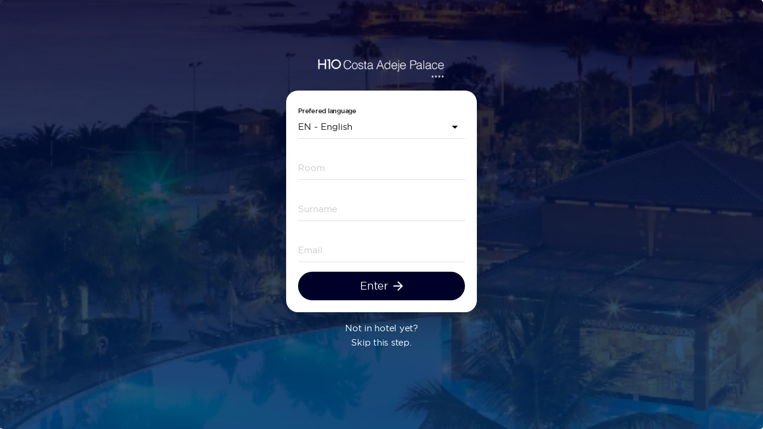

--- FILE ---
content_type: text/html; charset=UTF-8
request_url: https://hca.h10hotels.com/
body_size: 40482
content:
        <!DOCTYPE html>
                <html lang="en" translate="no" class="notranslate custom-theme-h10">

        <head>
            <title>
                Welcome            </title>
                    <link rel="apple-touch-icon" sizes="72x72" href="https://public-cdn.hoteligy.com/72x72/multimedia/favicons/113.png">
                    <link rel="apple-touch-icon" sizes="76x76" href="https://public-cdn.hoteligy.com/76x76/multimedia/favicons/113.png">
                    <link rel="apple-touch-icon" sizes="96x96" href="https://public-cdn.hoteligy.com/96x96/multimedia/favicons/113.png">
                    <link rel="apple-touch-icon" sizes="120x120" href="https://public-cdn.hoteligy.com/120x120/multimedia/favicons/113.png">
                    <link rel="apple-touch-icon" sizes="152x152" href="https://public-cdn.hoteligy.com/152x152/multimedia/favicons/113.png">
                    <link rel="apple-touch-icon" sizes="180x180" href="https://public-cdn.hoteligy.com/180x180/multimedia/favicons/113.png">
                    <link rel="apple-touch-icon" sizes="192x192" href="https://public-cdn.hoteligy.com/192x192/multimedia/favicons/113.png">
                    <link rel="apple-touch-icon" sizes="512x512" href="https://public-cdn.hoteligy.com/512x512/multimedia/favicons/113.png">
                    <link rel="icon" type="image/png" sizes="72x72" href="https://public-cdn.hoteligy.com/72x72/multimedia/favicons/113.png">
                    <link rel="icon" type="image/png" sizes="76x76" href="https://public-cdn.hoteligy.com/76x76/multimedia/favicons/113.png">
                    <link rel="icon" type="image/png" sizes="96x96" href="https://public-cdn.hoteligy.com/96x96/multimedia/favicons/113.png">
                    <link rel="icon" type="image/png" sizes="120x120" href="https://public-cdn.hoteligy.com/120x120/multimedia/favicons/113.png">
                    <link rel="icon" type="image/png" sizes="152x152" href="https://public-cdn.hoteligy.com/152x152/multimedia/favicons/113.png">
                    <link rel="icon" type="image/png" sizes="180x180" href="https://public-cdn.hoteligy.com/180x180/multimedia/favicons/113.png">
                    <link rel="icon" type="image/png" sizes="192x192" href="https://public-cdn.hoteligy.com/192x192/multimedia/favicons/113.png">
                    <link rel="icon" type="image/png" sizes="512x512" href="https://public-cdn.hoteligy.com/512x512/multimedia/favicons/113.png">
                    <link rel="icon" type="image/png" sizes="32x32" href="https://public-cdn.hoteligy.com/32x32/multimedia/favicons/113.png">
                    <link rel="icon" type="image/png" sizes="16x16" href="https://public-cdn.hoteligy.com/16x16/multimedia/favicons/113.png">
                    <meta name="robots" content="noindex">
                    <meta name="csrf-token" content="e8d338d9abca60aabaabc021530ea8200c4635f8631d9506a9c6a3cae14a6a8e">

                        <meta name="viewport" content="width=device-width, initial-scale=1, minimum-scale=1, maximum-scale=1, viewport-fit=cover">
            <meta name="apple-mobile-web-app-capable" content="yes">
            <meta name="apple-mobile-web-app-status-bar-style" content="white-translucent">
                        <meta name="apple-mobile-web-app-title" content="Hoteligy">
            <meta name="mobile-web-app-capable" content="yes">
            <meta name="google" content="notranslate" />
                            <link rel="manifest" href="/pwa/manifest.json">
            
                                                                                                                                                                                                                                                                                                                                                                                                                                                        
                                                                        
                       

                                                                                                                                                                                                                                                                                                                                                                                                                                                                                                                                                                                                                                                                                                                                                                                                                                                                                                                                                                                                
            
            
            <script>
                let laurl = new URL(window.location.href);
                let searchParams = new URLSearchParams(laurl.search);
                let param_integration = "true";
                param_integration = searchParams.get('integration');

                var URL_BASE = 'https://cms.hoteligy.com/api/';
                var URL_READ = 'https://apiread.hoteligy.com/api/';
                var URL_WEBSOCKET = 'wss://cms.hoteligy.com';
                //var URL_MULTIMEDIA = '';
                //var CDN_MULTIMEDIA = 'https://public-cdn.hoteligy.com';
                const url_multimedia = 'https://public-cdn.hoteligy.com';
                const cdn_url = 'https://public-cdn.hoteligy.com';   
                var culture = 'en';
                var version_dir = 'https://public-cdn.hoteligy.com';
                var point = {"id":"113","latitude":"28.0971110000","longitude":"-16.7494010000","is_pay_reception":"1","is_pay_card":"0","is_pay_card_virtual":"0","is_pay_card_paylands":"0","background_mmid":"62493","is_pay_card_stripe":"0","weather_mmid":"62209","flights_mmid":null,"airport_url":"http:\/\/www.flightstats.com\/go\/WebResources\/webletAirportFIDSUpdate.do?guid=2aa642e827943d00:-180726f1:14820e14436:6f01&airportQueryTypeOverride=0","weather_banner_offer_link":"1200","flights_banner_offer_link":"1101","top_logo_mmid":"156768","agenda_top_mmid":null,"agenda_background_mmid":null,"orientation":"1","start":"1","is_slider_save_screen":"0","maps_id":null,"id_map_viewer":"","language":"en,es,de,fr,it","bookping":"2205","policy_en":"","policy_es":"","policy_de":"","policy_fr":"","policy_ru":"","policy_it":"","policy_nl":"","policy_pt":"","policy_sv":"","policy_ja":"","policy_ca":"","policy_zh":"","social":"{\"instauser\":{\"username\":\"h10costaadejepalace\"},\"facebook\":{\"username\":\"H10CostaAdejePalace\"},\"twitter\":{\"username\":\"h10costaadeje\"},\"youtube\":{\"username\":\"h10hotels\"},\"tripadvisor\":{\"username\":\"https:\/\/www.tripadvisor.es\/UserReviewEdit-g662606-d289674-H10_Costa_Adeje_Palace-Costa_Adeje_Adeje_Tenerife_Canary_Islands.html\"},\"mail\":{\"username\":\"\"},\"google\":{\"username\":\"https:\/\/www.google.com\/travel\/hotels\/entity\/CgsI5OjJjNb1_-KWARAB\/writereview?g2lb=2502548%2C4258168%2C4260007%2C4270442%2C4274032%2C4291318%2C4305595%2C4306835%2C4317915%2C4322823%2C4326765%2C4328159%2C4329288%2C4366684%2C4373848%2C4381263%2C4385383%2C4386665%2C4395057%2C4395397%2C4397706%2C4270859%2C4284970%2C4291517%2C4316256%2C4356900&hl=es&gl=es&un=1&rp=EOToyYzW9f_ilgEQ5OjJjNb1_-KWATgCQABIAQ&ictx=1&utm_campaign=sharing&utm_medium=link&utm_source=htls&hrf=IgNFVVIqFgoHCOQPEAcYDhIHCOQPEAcYDxgBKACCASQweGM2YTkwY2FmYjFmZmNhYjoweDk2YzVmZmFkNjE5Mjc0NjSaASYaJDB4YzZhOTBjYWZiMWZmY2FiOjB4OTZjNWZmYWQ2MTkyNzQ2NA&rs=0\"},\"whatsapp\":{\"username\":\"\"},\"phone\":{\"username\":\"+34 900 444 466\"},\"mautic\":{\"username\":\"\"},\"quicktext\":{\"username\":\"\"},\"HiJiffy\":{\"username\":\"\"},\"HolidayCheck\":{\"username\":\"https:\/\/www.holidaycheck.de\/wcf\/hotelreview\/rate\/28500cca-abab-3302-ab84-f2c67f6c1ce3\"},\"hotelname\":{\"username\":\"\"},\"tiktok\":{\"username\":\"\"},\"linkedin\":{\"username\":\"\"}}","instagram_mmid":null,"type_device":"4","button_logo_mmid":"138487","is_pre_booking":"0","booking_image_mmid":null,"is_integration":"1","identify":"1","closer_mmid":null,"use_image_cdn":"1","css_theme":"custom-theme-h10","user_fields":"[{\"name\":\"room\",\"value\":2},{\"name\":\"bookingid\",\"value\":0},{\"name\":\"phone\",\"value\":0},{\"name\":\"surname\",\"value\":2},{\"name\":\"email\",\"value\":2},{\"name\":\"splash_screen_registration\",\"value\":1}]","script_header":"","script_footer":"","optimize_images":"0","company_title":"H10 Costa Adeje Palace","company_mmid":"49936","use_api_auth":"1","device_locale":"0","pms_integration":"-1","task_integration":"-1","identification_locale":"lastname","allow_checkin_online":"0","external_checkin_url":"","agenda_name_filter":"0","splash_screen_button_show":"0","splash_screen_button_url":"","splash_screen_button_title_en":"","splash_screen_button_title_es":"","splash_screen_button_title_de":"","splash_screen_button_title_fr":"","splash_screen_button_title_ru":"","splash_screen_button_title_it":"","splash_screen_button_title_nl":"","splash_screen_button_title_pt":"","splash_screen_button_title_sv":"","splash_screen_button_title_ja":"","splash_screen_button_title_ca":"","splash_screen_button_title_zh":"","nfckey_integration":"0","track_route_id":null,"chat_config":"NULL","company_date":"2026-01-20 14:10:01","hours_difference":"","content_version":"54038","enabled_dnd":"0","country_code":"ES","time_zone":"Atlantic\/Canary","allow_scan_document":"1","app_url":"https:\/\/hca.h10hotels.com","has_vehicle_integration":"0","code_vehicle_integration":"0","ai_enabled":"0","ai_assistant_name":"","ai_assistant_icon":"0","ai_assistant_icon_ext":"NULL","ai_primary_color":"#007bff","ai_secondary_color":"#6c757d","ai_temperature":"0.7","ai_assistant_prompt":"You are a helpful hotel assistant. Provide information about hotel services, local attractions, and assist guests with their needs.","ai_api_key":"","guest_flow_enabled":"0","guest_welcome_message":"{}","guest_ask_email":"{}","guest_ask_phone":"{}","quick_questions":"[]","welcome_message":"[]","background_mmext":"jpg","weather_mmext":"jpg","flights_mmext":null,"agenda_top_mmext":null,"agenda_background_mmext":null,"top_logo_mmext":"png","button_logo_mmext":"png","company_mmext":"png","splash_screen_button_title_text":""};
                var IMG_SM = '/480x0';
                var IMG_XL = '/1920x0';
                var IMG_XS = '/320x0';
                var IMG_LG = '/1140x0';
                var IMG_MD = '/720x0';
                var pms_integration = -1;
                var task_integration = -1;
                var machineid = 113;
                var device_locale = 0;

                                    var type_device = 4;
                                var machine_id = 113;
                var trans = {"indicate_response":"Indicate response","unavailability_reservation_not_created":"The reservation could not be created. The resource is already reserved.","signature":"Signature","without_signature":"Without signature","please_specify":"Please specify","please_select_nationality":"Please select your nationality","please_select_country":"Please select your country","please_select_state":"Please select your state\/province","capture":"Capture","img_note":"JPG\/PNG, good lighting, no reflections.","browse":"Browse","or":"or","upload_file_here":"Upload your file here","photo_front_document":"We need a photo of the front of your document.","photo_back_document":"We need a photo of the back of your document.","validating":"Validating\u2026","validating_document":"Validating document\u2026","welcome_title_velas":"Welcome to Velas Check-in ","add_guest":"Add guest","accept_terms":"I accept the terms and conditions","max_allowed_reached":"You have already reached the limit of","max_allowed_reached_responses":"responses for this form.","email_or_phone_required":"An email address or phone number is required.","digital_signature":"Digital Signature","error_deleting_guest":"The companion could not be removed.","mrz_mismatch_name_block":"The first\/last name does not match the MRZ","mrz_mismatch_document_block":"The document number does not match the MRZ","mrz_invalid_block":"The MRZ could not be validated for this guest.","doc_type_switched_from_passport":"Document type adjusted from Passport to ID based on MRZ.","mrz_filled_docnumber":"Document number filled from MRZ.","mrz_mismatch_document":"The MRZ document number does not match the form value.","mrz_mismatch_input":"The value does not match MRZ.","mrz_filled_firstname":"First name filled from MRZ.","mrz_mismatch_firstname":"First name differs from MRZ.","mrz_filled_lastname":"Last name filled from MRZ.","mrz_mismatch_lastname":"Last name differs from MRZ.","field_required_named":"{field} is required.","placeholder_select":"Please select","placeholder_select_guest_type":"Please select type of guest","validation_processing":"Validating document\u2026","doc_valid_back_mrz_ok":"Valid document (MRZ detected).","doc_saved_front_ok":"Front image saved.","doc_mrz_not_found_back":"No MRZ detected on the back. Reframe the band with \u00ab<<\u00bb and avoid glare.","doc_front_invalid":"The front image does not look valid.","image_process_error":"Error processing the image.","mrz_timeout":"MRZ validation timed out.","field_required":"This field is required","signature_required":"You must sign in the box.","consents_required":"You must accept the consents.","guest_doc_passport_front_required":"Guest {guest} passport requires a front image.","guest_doc_id_both_required":"Guest {guest} ID (DNI\/NIE\/ID) requires both front and back.","guest_field_required":"{field} for guest {guest} is required.","saved_ok":"Data saved successfully.","partial_save":"Partial save.","error_saving_retry":"Could not save. Please try again.","network_error_saving":"Network error while saving.","enter_locator_and_date":"Select the arrival date and enter your confirmation number.","passport_photo":"Passport Photo","dni_photo_front":"DNI Photo - Front","dni_photo_back":"DNI Photo - Back","nie_photo_front":"NIE Photo - Front","nie_photo_back":"NIE Photo - Back","id_photo_front":"ID Photo - Front","id_photo_back":"ID Photo - Back","baby":"Baby","adult":"Adult","child":"Child","type_guest":"Type of guest","nights":"Nights","senior":"Senior","download":"Download APP","change_category":"Change Zone","please_must_select_a_review":"Please must select a review to continue","select_postcode":"Select PostCode","address_placeholder":"Street, Number","municipality":"Municipality","invalid":"Invalid","support_number":"Support Nnumber","nationality":"Nationality","famility_relationship":"Famility Relationship","post_code":"Post Code","state":"Province\/State","close_holiday":"Service closed for holidays","start_time":"Start time","end_time":"End time","msg_close_service":"Dear customer, the service is closed. Check the service schedules for today.","close_service":"Closed service","service hours":"Service hours","google_maps":"Google Maps","REQUIERED":"Requiered","error_authorization_birthdate":"You must select a date of birth.","number_pax_allowed":"Number of pax allowed","number_of":"Number of ","maximum_allowed_reservation":" maximum allowed in the reservation.","parent_guardian_data":"Parent\/Guardian Data","childs_data":"Child`s Data","add_authorization":"Add Authorization","registered_authorizations":"Registered Authorizations","authorization":"Authorizations","title_authorization_child_text":"Please insert the details of the child","allows_child_change":"Do you allow us to change your clothes?","can_go_out_alone":"Can go out alone","knows_how_to_swim":"Knows how to swim","registered_authorizations_desc":"The authorizations already registered will be shown below. Please select the child or children for whom you are making the reservation","add_authorization_desc":"If the child for whom you are making the reservation is not on the list, click add authorization","StayConnected":"Stay Connected","new_request":"New request","cancel_trip_confirmation":"The pick-up request will be cancelled","request_accepted_title":"Request accepted by a driver","request_accepted_text":"One of our drivers will pick you up shortly.","please_stand_by":"Please stand by.","locating_vehicle":"Locating vehicle...","BK_DESTINATION_POINT":"Destinantion Point","RS_NOBAGS_ERROR_TITLE":"N\u00ba of bags","BK_DESTINATION_POINT_SELECT":"Select Destinantion Point","title_cancel_menssage":"You want to cancel the request?","text_cancel_menssage":"The course request will be cancelled.","title_final_menssage":"Thank you for using our services","text_final_menssage":"Delighted to help you.","text_botton_final_menssage":"See you soon...","request_canceled":"Request canceled by driver. Waiting for another driver...","request_in_progress":"You have a request in progress.","request_vehicle":"Request Vehicle","cancel_trip":"Cancel trip","BK_PAYLAND":"Credit Card","PAY_REQUEST":"Send and pay","error_payment":"Payment error","success_payment":"Payment received","disabled":"disabled","actived":"actived","do_not_disturb":"Do not disturb","make_up_room":"Make up room","digital_key_request_generated":"The mobile key activation request has been successfully authorized. You can now open the lock of your room from your device.","roomkey_request_popup_text":"This hotel allows you to open your room door from the app.<br><b class=\"pt-2\">Do you want to activate your digital room key now?.<b>","MOST_NEAR_STOP_POINT_ADVICE":"Allow us Geolocation permissions and click <span class=\"shadow-lg my-1 material-icons material-icons-outlined md-18\"> my_location <\/span> to know your nearest point","NEED_GEOLOCATION_PERMISIONS_TEXT":"For a better interactive experience with the map. Allow us Geolocation permissions. ","NEED_GEOLOCATION_PERMISIONS":"Need Geolocation permissions","PO_SOLUTION":"Solution Photo","PO_IMAGE":"Photo of the problem","PO_IMAGE_VIDEO":"Photo or Video of the problem","Resource\/Table":"Location \/ Table","BK_TREATMENT_NO_SPACE":"Sorry, there is no more space available for this day, you can remove any treatment \/ service or finish your request","BK_TREATMENT_REMOVE":"Remove","BK_TREATMENT_DATE_CHANGE":"Dear customer, when you change the date, all the treatments \/ services you had previously selected will be deleted","BK_TREATMENT_PREV_DATE":"Your previous date was","BK_TREATMENT_NEW_DATE":"the new selected date is","BK_TREATMENT_TIME_SELECTED":"Dear customer, you already have selected treatments \/ services at this time, continue only if this treatment \/ service is for someone else.","BK_TREATMENT_AUTOCHANGE_TIME":"Dear client, in order to optimize our time, we would appreciate if you can advance your reservation ","responsable":"Responsable","outdoor_co2":"Outdoor CO2 ","indoor_co2":"Indoor CO2","ambient_temperature":"Ambient Temperature","relative_humedity":"Relative Humidity","used_salt":"Salt used","recirculation_time":"Recirculation time","acid_isocianurico":"Isocyanuric Acid","transparence":"Transparency","water_renovated":"Renewed Water","digital_key_request_title":"Digital key request","digital_key_request_sended":"The mobile key activation request has been registered successfully. In accordance with the hotel's security policy, authorization by our staff may take a few hours. We'll send you a notification when it's ready to use.","digital_key_already_title":"Previous mobile key request found","digital_key_already_text":"There is already a mobile key request pending, must wait for it to be authorized by our staff","auth_intro_txt":"To continue it is necessary to identify yourself in the system, please indicate the requested data.","activate_key":"Activate Mobile Room Key","attemps_reached":"The limit of payment attempts has been reached, it is necessary to place a new order","booking_attemps_reached":"The limit of payment attempts has been reached. You must make a new reservation.","NO_ALLOW_ORDERS":"Dear guest, your accommodation plan is not allowed to place orders.","selection":"Selection","seats":"Seats","free_table":"Free","select_resource":"Do you want to select Table?","available_tables":"Available Tables","availability_title":"Availability","availability_text":"There is no availability for the selected time. Do you want us to look for availability in the next schedules?","sorry":"We're sorry","unavailability_text":"There is no availability for the selected date. Try another date.","there_is_no_recourse":"There is no resource associated with the Zone or it is not available to publish in the App.","do_not_book":"You cannot reserve more tables, you have already reached your capacity.","details_reserve":"Details of the reserve","ability":"Ability","reserved_resource":"The resource is already reserved. Please select another.","shared":"Shared","selected_tables":"Selected Tables","selected_table":"Selected Table","select":"Select","remove":"Remove","selection_details":"Selection Details","occupied":"Occupied","select_table":"Select desired Resource","request_mobilekey":"Mobile Key Request","request_mobilekey_txt":"Dear guest, to download your mobile key it is necessary to complete the following form. Reception will validate the data manually so that you can download your key.","NO_PRODUCTS_AVAILABLE":"Dear customer, there are no products available for service at this time or at the selected time.","msg_clear_products_paxreset":"All products will be deselected and you will need to add them again","select_pax":"Select N\u00ba of Pax for the order","msg_clear_products":"The selected products will be removed from your list if you go back, do you want to continue?","limit_product_category":"You have reached the limit of products in the category:","ordered_limit":"Your room has reached the order limit.","next_order":"You have reached the limit of orders per hour, you can place your next order at:","select_pax_before":"Please select the N\u00ba of Pax before select any product.","service_suplement":"Service supplement","exit":"Exit","BK_TREATMENT_INVALID_OFFER":"Configuration error, If the error persists contact reception","BK_TREATMENT_NO_EMPLOYEES_FOUND":"No employees found","BK_TREATMENTS_AVAILABLE":"Treatments \/ Services available for","BK_TREATMENTS_SELECTED":"Treatments \/ Services","BK_TREATMENT_CONFIRM":"Confirm treatments \/ services","BK_TREATMENT_BUTTON_HIDE_TEXT":"Hide","BK_FIRST_TREATMENT_MSG":"\u00bfWish to select another treatment or service?","BK_FIRST_TREATMENT_HEADER":"Treatment \/ Service added","BK_UPSELLING_CHANGE":"Change","BK_UPSELLING_ROW_TITLE":"Upsellings","BK_TREATMENT_SELECTED_ERROR":"Sorry, there is no availability at that time for the selected product\/service..","BK_TREATMENT_SELECTED_ERROR_EXPIRED":"Sorry, need to select another","BK_TREATMENT_SELECTED_ERROR_INTERNAL":"Sorry, internal error, try again","MrMs":"Mr\/Ms ","skip_answer":"Skip Answer","view_buffet_menu":"Buffet Menu","select_service":"Select the desired service","no_document":" Document N\u00ba","allergen_filter_alert":"Select the desired allergens to hide the dishes that contain it.","confirm":"Confirm","mark_as_readed":"Mark as Readed","expedition_date":"Expedition date","error_indicate_expedition_date":"Please indicate a expedition date","PAY":"Pay","holder_data":"Holder Data","Mr":"Mr","Ms":"Ms","Miss":"Miss","address":"Address","zipcode":"Zip Code","accept_comunications":"Agrees to receive communications via email?","im_assistant":"I will be one of the attendees","sort_name":"Name (alphabetical order)","sort_price":"Price (lowest first)","sort":"Sort","remove_filters":"Remove Filters","view_activities":"View Activities","prices":"Prices","conditions":"Conditions","advises":"Advises","preconfirm_alert":"You have 30 minutes to pay and confirm the purchase, after 30 minutes the place will be free and you will have to start the process again.","preconfirm_expired":"Canceled the reservation, more than 30 minutes have elapsed. Try again","type":"Type","cancelations_after":"Cancellations made after","subjet_penalization":"are subject to a penalty of","modality":"Modality","date":"Date","code":"Code","reference":"Reference","pendint_amount":"Pending Amount","creation_date":"Creation Date","activity":"Activity","cancel_notconfirmed_activity":"The reservation has not yet been confirmed. Do you want to cancel?","close":"Close","cancelation_policies":"Cancellation Policies","from_date":"From date","select_modality":"Select Modality","select_language":"Select language","select_desired_language":"Select the desired language","select_timetable":"Select the desired timetable","age":"Age","error_saving_preconfirm":"Error when saving the preconfirmation","error_saving_db":"Error while saving details in database","open":"Open","asistant_details":"Please indicate the data of each of the attendees","fill_name_room":"Please fill at least Room N\u00ba and Surname","years":"Years","babies":"Babies","everyday":"Every Day","opening_time":"Opening Time","closing_time":"Closing Time","duration":"Duration","other":"Other","free":"Free","no_categories_available":"There are no categories available","multiple_destinations":"Multiple Destinations","free_cancelation":"Free cancelation","no_activities_available":"There are no activities available","available_activities":"available activities","CHK_AVAIL_SELECT_DATE":"Please select desired date to check available options","CHK_AVAIL_RESULTS":"This are the available options for the selected date","BK_BOOKABLE_SINCE":"Bookable from the day","BK_AVAIL_SINCE":"Available on day","BK_NOT_AVAILABLE":"Not available during your stay","booking_open":"Open","booking_closed":"Closed","no_more_bk_allowed":"We are sorry, but it seems that you do not have reservations available or you have already used up the reservations allowed.","BK_SHARE_POLLRESULT":"Do not forget to share your experience with other users","no_more_slots":"Sorry, there are no spaces available to deliver today, please try to schedule in advance to deliver tomorrow","order_number":"Order N\u00ba","check_order_status":"Check order status","retry_payment":"Retry payment","attems_reacher":"The limit of payment attempts has been reached, it is necessary to place a new order","signature_validation_failed":"Signature validation failed","room_charge":"Room Charge","SELECT_PAYMENT_METHOD":"Select Payment Method","delivered":"Delivered","processing_payment":"Processing payment","interactive_map":"Interactive Map","what_are_looking":"What are you looking for?","information":"information","booking_full_waitlist":"We are sorry but it is already full, however you can register on the waiting list in case a place is released.","sign_waitlist":"Waiting list","confirmation_waitlist":"Your reservation is on the waiting list, we will notify you if any place is released.","ocr_scanner":"OCR Scanner","checkin_finished_description":"Congratulation, check in process has been completed successfully","question_enter_data_manualy":"\u00bfDo you want to enter data manualy?","yes_enter_manualy":"Yes, enter manualy","document_expired_title":"Document expired","document_expired_description":"Sorry, the provided document seems to ve expired and is not valid","error_saving_checkin_title":"Error saving checkin","error_saving_checkin_description":"Sorry, we had an error when tried to save this check-in. please try again or contact customer support","rooms_qty":"N\u00ba Rooms","room_number":"Room N\u00ba","arrival_date":"Arrival Date","find_checkin_reservation":"Find reservation","finished_checkin":"Check-In Finished","make_another_checkin":"Make new Checkin","booking_notfound_title":"Reservation not found","booking_notfound_description":"Sorry, we can't find any reservation with the provided data, review data and try again","not_found":"Not found","error_ocr_title":"Error recognizing document","error_ocr_description":"We have not been able to recognize the document data, it is likely that the photo is out of focus or does not have the necessary quality.","take_back_photo":"Now we need to a foto of back side of your document, we will try to recognize all details from it","identity_document":"National Identity Document","identity_passport":"Passport","capture_front":"Capture front side","capture_and_process":"Capture and process","review_photo":"Review capture photo","is_correct":"Is correct","find_reservation":"Find reservation","find_reservation_data":"You can find all info in your confirmation email","error_indicate_name":"Please indicate your name","error_indicate_surname":"Please indicate your surname","birthdate":"Date of birth","error_indicate_birthdate":"Please indicate your date of birth","male":"Male","female":"Female","error_indicate_phone":"Please indicate your phone n\u00ba","select_document_type":"Select your document Type","take_front_photo":"Now we need a photo of the front side of your document","guest_data":"Guest Data","guest_id_document":"Identity Document","country":"Country","error_indicate_country":"Please select your country","no_passport":"Passport N\u00ba","error_indicate_passport":"Please indicate your Passport N\u00ba","expire_date":"Expire Date","error_indicate_expire_date":"Please indicate expiration date","personal_data":"Personal Data","access_app":"Access the app","checkin_online":"Online Check-in","products":"Products","sel_delivery_time":"Select delivery time","adults":"Adults","children":"Children","optiion_freepax_limite":"There are no more seats available in the selected option.","timetable_full":"There are no more seats available in the selected time slot.","room_freepax_limite":"You can only make reservations for the maximum number of people hosted in the room.","no_more_seats_available":"There is no more capacity available or the restaurant is closed.","no_more_seats_available_Service":"There is no more capacity available or the service is closed.","follow_us":"Follow Us","BK_FIELDS_REQUIERED_NAME_MEMBER":"Required Name and Membership N\u00ba fields","member_number":"Membership N\u00ba","register":"Register","register_form_tile":"Register form","create_account":"Create Account","dni_passport":"Passport","full_name":"Name and surname","RS_BOOKING_REGISTRY_NAME":"Please enter Full name for this assistant","RS_BOOKING_REGISTRY_PASSPORT":"Please enter Passport number of this assistant","RS_BOOKING_REGISTRY_PHONE":"Please enter the phone number of this assistant","assistant":"Assistant","health_register_alert":"Dear customer, The current sanitary measures dictated by the government of the Canary Islands for the control of the COVID-19 pandemic determine the obligation to keep a record book of customers who demand our service inside the restaurant. To do this, we ask you to fill in this simple form with the details of the diners at your table.","health_register_title":"Mandatory Sanitary Registration","health_register_btn_tooltip":"Fill in the details and click save to continue","chat_popup":"From the \"Contact\" icon you will have quick access to chat with us easily.","call":"Call","booking_full":"IS FULL","leave_review":"Write a Review","api_expired":"Sorry, the session has expired and you must start the process again.","msg_whatsapp_intro":"Hello, This is Mr\/Ms ","msg_whatsapp_room":" from room N\u00ba ","contact":"Contact","developed_by":"Developed by Hoteligy.com","SEND_REQUEST":"Send Request","REQUEST":"Request","no_search_results":"We are sorry, but we have not found any results for the indicated search, try with different words","NEW_BOOKING":"New Booking","SEARCH_AGENDA":"event or show in the activity program","SEARCH_CATEGORY":"category inside the App","SEARCH_OFFER":"page inside the App","booking_checkout_error":"Sorry, you cannot book activities for dates after your estimated checkout date.","past":"Past","BK_CONFIRMED_AGENDA":"Your reservation has been confirmed successfully, you already have your place reserved.","SEND_NOTIFICATIONS":"Instant Notifications","HELLO_FAMILY":"Welcome family","ALLOW":"Allow","LATER":"Maybe later","NOTIFY_PERMISIONS_TEXT":"In order to keep you informed during your stay and to enjoy our application 100%, we would like to be able to send you instant notifications eventually.","socialmedia":"Social Media","picante":"Hot Spicy","glutenfree":"Gluten Free","sinlactosa":"Lactose Free","notifications":"Notifications","range_full":"Sorry, there is no availability in the requested range, it is possible that one of the days is full or closed. <br>Please select another date range or make single day reservation.","start":"Start","finish":"Finish","requests_list":"This is the list of your requests","selling_list":"This is the list of your orders","no_requests":"Currently there are no requests","no_sellings":"Currently there are no orders","canceled":"Canceled","paid":"Paid","finished":"Finished","processed":"In Process","show_past_cancelled":"Show past and cancelled","show_recents":"Show only active","my_sellings":"My Orders","my_requests":"My Requests","my_bookings":"My Bookings","BK_CONFIRMED_SELLING":"Your request has been processed successfully.","RS_THANKS_SELLING":"Thanks for your request","BK_CONFIRMED_MOBILE_SELLINGS":"Your request has been processed successfully, we have sent you a confirmation email.","MY_SELLINGS":"My Requests","view_gmaps":"View in Google Maps","SELECT_METHOD":"Select Method","BK_CONFIRMED_MOBILE":"Your reservation has been confirmed successfully, we have sent you a confirmation email.","MY_BOOKINGS":"My Bookings","event_description":"Activity Description","soja":"Soy","vegetariano":"Vegetarian","vegano":"Vegan","BK_MULTIPLE_ROOMS_SOAP":"If you want to share a table with another room, please indicate in the observations.","logout":"Logout","terms_conditions":"Terms and Conditions","day_full":"Oh. We're sorry. We are unable to process your request. We regret to inform you that for the day and\/or time selected, either there are no more free places, or it is temporarily out of service. Please select a different date\/time.","leche":"Milk","moluscos":"Mollusks","mostaza":"Mustard","sesamo":"Sesame","sulfitos":"Sulfur dioxide and sulfites","sulfitos_short":"Sulfites","altramuz":"Lupin","pescado":"Fish","apio":"Celery","cacahuete":"Peanut","cascara":"Nuts","crustaceos":"Crustaceans","gluten":"Gluten","huevo":"Egg","confirm_cancelation":"Confirm booking cancelation","select_auth_method":"Login by","cacel":"Cancel","regime":"Board Basis","bookings_list":"Here is a list of your reservations","no_bookings":"Currently have no upcoming reservations","arrivsl":"Arrival","departure":"Departure","BK_BOOKINGID":"Reservation N\u00ba","visit_web":"Visit Website","select_menu":"Select the desired Menu","list_map_items":"Select point of interest","scan_desired_qrcode":"Please scan desired QR Code","view_menu":"View menu","more_info":"VIEW INFO","view_poster":"SHOW POSTER","view_map":"SHOW IN MAP","Gallery_images":"Image gallery","Download":"Download","ENTER_DETAILS":"Enter your details","CHECK_AVAILIABILITY":"We need to check availability, please indicate the desired date range.","SAVE":"Save","PREFERED_LANG":"Prefered language","ENTER":"Enter","NOT_IN_HOTEL":"Not in hotel yet?","NOW_NOT_IN_HOTEL":"Are you no longer in the hotel?","CLICK_HERE":"Click Here","SKIP_STEP":"Skip this step.","USER_PREFERENCES":"User preferences","STAY_DETAILS":"Details of your stay","USER_DETAILS":"User Data","STAY_DETAILS_MSG":"To improve the user experience from our application, we need to know certain information about you. You can find them in the Cardesk of your reservation.","CHECKIN_DATE":"Checkin Date","CHECKOUT_DATE":"Checkout Date","FLIGHTS":"Flights","SELLING_PAGE":"Request page","POLL":"Survey","RS_SELLING_ERROR_NOPRODUCT":"In order to continue you must select at least one product.","SURVEYS":"Surveys","FEATURED":"Featured","SEND":"Send","ADD_HOME":"Add to Home Screen","ADD_HOME_ANDROID_TEXT":"Add this web app on your Android home screen, so you can easily access to it the next time you need.","ADD_HOME_TAP":"To do this, press the icon: ","ADD_HOME_TAP2":"and then Add to Homescreen.","ADD_HOME_IOS_TEXT":"Add this web app on your iPhone home screen, so you can easily access to it the next time you need.","RS_NOPAX_ERROR_TITLE":"Number of pax.","RS_NOPAX_ERROR_DESCRIPTION":"You must specify the number of adults, children and babies for your reservation.","RS_NOPAX_ERROR_TITLE_SERVICE":"indicate quantity","RS_NOPAX_ERROR_DESCRIPTION_SERVICE":"You must indicate the desired options and quantities.","PO_Next":"Next","all":"All","Close":"Close","Amount":"Amount","Title":"Title","Units":"Units","view":"View","languages":"Languages","Subcategories":"Subcategories","Filters":"Filters","Page_menu":"Page Menu","weather":"Weather","weather_today":"Today","weather_tomorrow":"Tomorrow","weather_2days":"In 2 days","weather_max":"Max","weather_min":"Min","all_time":"All time","morning":"Morning","noon":"Noon","night":"Night","Hotel":"Hotel","Shows":"Shows","Miniclub":"Miniclub","Today":"Today","Tomorrow":"Tomorrow","Monday":"Monday","Tuesday":"Tuesday","Wednesday":"Wednesday","Thursday":"Thursday","Friday":"Friday","Saturday":"Saturday","Sunday":"Sunday","ScheduledTime":"Departure Time","Terminal":"Terminal","flightcode":"Flight code","DestinationAirport":"Destination airport","Status":"Status","EstimateDeparture":"Estimate departure","EstimateArrival":"Estimate arrival","Gate":"Gate","Yes":"Yes","No":"No","BookNow":"Book Now","SELLING_CONFIRMED":"Your request has been sent successfully","BuyNow":"Request Now","BuyMenu":"Menu","HowToArrive":"How to arrive?","from":"From","to":"To","Back":"Back","Home":"Home","WhatsNear":"What's near?","share-qr-text":"Please scan this QR-CODE with your phone to obtain Google Maps location.","Share":"Share","share-qr-title":"Send Indications to your Phone","DrivingDirections":"Driving directions","DirectionsTo":"Directions to","DirectionsOnFoot":"Directions on foot","location":"Location","InactiveLine1":"You will be redirected to the home screen due to inactivity.","InactiveLine2":"Touch the screen to stay here.","Agenda":"Activities","Todayschedule":"This is the schedule for ","ViewFullAgenda":"View full Program","ViewAll":"View all","BK_SEATS_AVAILABLE":"Available","BK_TITLE_STEP_1":"Select the desired date.","BK_NO_AVAIL_DAY":"Not available","BK_AVAIL_DAY":"Available","BK_SEL_DAY":"Selected","BK_SEL_ACTIVITY":"Select your option","BK_SEL_ZONE":"Select the area","BK_BOOKING_SEL":"Reservation system","BK_100_PERCENT":"Secure booking system","BK_SEL_DESIRED":"Please select desired option","BK_SEL_QTY":"Please select desired Quantity","BK_PRODUCT":"Product","BK_PRODUCT2":"Product","BK_RES_NOTCONFIRMED":"PROCESS NOT FINALIZED, PLEASE CONFIRM RESERVATION","BK_DATE":"SELECTED DATE","BK_DATE2":"Date","BK_SELECTION_TITLE":"Booking selection","BK_TOTAL_PRICE":"Final price","BK_DISCOUNTS_RECEIVED":"Discount","BK_PRICE_WITHOUT_DISCOUNTS":"Normal price","BK_TITLE_STEP_4":"PLEASE ENTER YOUR DATA","BK_FIELDS_OPTIONAL":"All fields are optional","BK_REQUIERED_ALL_FIELDS":"Required all fields","BK_FIELDS_REQUIERED_NAME_ROOM":"Required Name and Room fields","BK_MULTIPLE_ROOMS_MESSAGE":"For reservations of multiple rooms, please indicate the room number separated by comma \",\" ( Example: 5001, 5002, 5003 ).","BK_INVALID_EMAIL":"Invalid Email","BK_INVALID_EMAIL_MESSAGE":"Please enter a valid Email","BK_FIELDS_REQUIERED":"Required fields","BK_FIELDS_OK":"Field filled","BK_NOPRODUCT_DATE":"Products not available for the selected dates","BK_NOPRODUCT_TITLE":"Productos no available","BK_BUTTON_SEARCH_DATERANGE":"Search","BK_ROOM":"Room","room":"Room","BK_PHONE":"Phone","phone":"Phone","BK_NAME":"First name","name":"Name","BK_EMAIL":"Email","BK_CONTINUE":"Continue","BK_SURNAME":"Surname","BK_ACCEPT_LAW":"I have read and accept","BK_DATE_RANGE":"Multiple Days","BK_DATE_ONE":"Single Day","BK_PRIVACY_POLICY":"Privacy Policy","BK_TITLE_STEP_5":"CONFIRMATION","BK_TIMETABLE":"Timetable","BK_PRICE":"Price","BK_PICKUP_POINT":"PickUp Point","BK_PICKUP_TIME":"PickUp time","BK_PAY_RECEPTION":"Pay in reception","BK_PRE_BOOKING":"Pre Booking","BK_CONFIRM_RESERVED":"Confirm reservation","BK_CONFIRM_CANCELATTION":"Confirm cancellation","BK_PICKUP_POINT_SELECT":"Select Pickup Point","BK_CREDIT_CARD":"Credit card","BK_CREDIT_CARD_VIRTUAL":"Credit Card","BK_THANKS":"Thank you for reservation!","BK_SELECT_CHECK":"SELECT","BK_SELECT_ALLERGENS":"Select if you have allergies or special requirements","BK_ALLERGENS_OBSERVATIONS":"Other Observations","BK_ALLERGENS":"Allergens","BK_DATA_TRANSFER":"Data Transfer<br> <br> <br> <br> You can check our hotel privacy policy on our website.<br>","BK_DATA_TRANSFER_NOT_ONLY_RESERVED":"<br><br>Cancellations on the same day will only be accepted if realized before 10.00 am at the Reception.","RS_TITLE_STEP_1":"Choose reservation day","RS_NO_AVAIL_DAY":"Not available","RS_AVAIL_DAY":"Available","RS_SEL_DAY":"Selected","RS_SEL_DESIRED":"Please, select the time you require","RS_TITLE_STEP_4":"Reservation data","RS_TITLE_STEP_5":"Summary of your reservation","RS_PRODUCT2":"Time","RS_THANKS":"Thank you for reservation!","RS_FAIL":"Reservation failed, please check your data !","RS_Request_rs":"Reservation request","RS_SEL_QTY":"Specify number of guests","RS_ALLERGENS_NOTES":"<p>Please let us know if you have any special requests, such as birthday, anniversary, graduation, or serious food allergy.<\/p>","RS_REGIME":"Indicate board basis","RS_REGIME_ERROR_TITLE":"Review Board Basis","RS_CONFIRMED":"The reservation has been made correctly.","BK_CONFIRMED":"The reservation has been made correctly.","RS_GROUPS_ERROR_TITLE":"Select one groups","RS_GROUPS_ERROR_DESCRIPTION":"Select one groups","RS_REGIME_INFO_TITLE":"Board basis information","RS_REGIME_ERROR_DESCRIPTION":"Please indicate the board basis of all the guests","MP_BUTTON_LOW_LEVEL":"Low Level","MP_BUTTON_TOP_FLOOR":"Top Floor","MP_UP_LEVEL":"Go up to floor","MP_DOWN_LEVEL":"Lower level","SLL_RESUMEPAGE":"Dear guest, This is your order. Please check before confirm.","PollNow":"Poll NOW","PO_TITLE_STEP_1":"We want to know your opinion. Please fill out this short survey","PO_TITLE_STEP_2":"Please enter your data","PO_THANKS":"Thank you for helping us improve","PO_ROOM":"Room","PO_PHONE":"Phone","PO_NAME":"Name","PO_EMAIL":"Email","PO_OBSERVATIONS":"Observations","PO_OBS_PLACEHOLDERS":"Please tell us how to improve ","email":"Email","PO_FIELDS_REQUIERED":"Required fileds: ","RS_BOOKING_SAVE_ERROR":"Error saving booking. Please contact with reception","RS_BOOKING_REQUIERE_SURNAME":"Required fields. At least three characters for surname","RS_BOOKING_ERROR_VALIDATE":"Client not validated If the error persists contact reception","RS_SELLING_ERROR_VALIDATE":"Client not validated If the error persists contact reception","RS_BOOKING_SOAP_RESTAURANT_ROTATE_START":"However, before you can repeat in this restaurant, you must first try the following restaurants:","RS_BOOKING_SOAP_RESTAURANT_ROTATE_END":"If you decide to continue, you must pay the correspondent amount","RS_BOOKING_SOAP_ROOM_CARD":"ROOM CARD","RS_BOOKING_SOAP_RETRY":"Retry","RS_BOOKING_SOAP_MANUAL_IDENTIFY":"Identify Manually","RS_BOOKING_SOAP_NO_CARD_TITLE":"No card detected","RS_BOOKING_SOAP_NO_CARD":"Sorry, we couldnt read the card, make sure you keep it several seconds on the reader.","RS_BOOKING_SOAP_ROOM_SURNAME":"Please enter your identification details.","RS_BOOKING_SOAP_CARDID_READER":"Place the room card on the NFC reader located in the right frame of the screen and wait for several seconds.","RS_BOOKING_SOAP_IDENTIFY":"IDENTIFY SYSTEM","RS_BOOKING_SOAP_ROOM_NAME":"Please enter your room number and surname.","RS_BOOKING_SOAP_LOGIN":"Login","RS_LOGIN_PAGE":"Login Page","RS_BOOKING_SOAP_WELCOME":"Welcome","RS_BOOKING_SOAP_ACCEPT":"ACCEPT","RS_BOOKING_SOAP_FORGET_CARDID":"Dont have the Room Card?  Click here","RS_ERROR_CANCELATION_BOOKING":"Reserve not found or already canceled","RS_OK_CANCELATION_BOOKING":"Cancellation successful","BK_CANCELATION_NOTCONFIRMED":"Review and confirm the cancellation","BK_CANCELATION_EXPIRED":"Cancellation period has expired or reserve not found.","BK_CANCELATION_TITLE":"Please enter your locator ID and room number.","BK_LOCALIZATOR":"Locator ID","BK_VALIDATE":"Validate","BK_CANCELLATIONS":"Cancellations","RS_OK_CANCELATION_CONFIRMED":"Your reservation has been canceled correctly, thank you very much.","BK_FIND_CANCELLATION_DETAILS":"It can be found on your reservation ticket or in the confirmation email","BK_FORMAT_LOCALIZATOR":"Incorrect locator format.","rclorine":"Residual chlorine","Temperature":"Temperature","cclorine":"Combined chlorine","ph":"pH","tclorine":"Total chlorine","taketime":"Measurement made:","BKUP_NOTHANKS":"No Thanks, skip","turbidity":"Turbidity","BKUP_SELECT":"Please select one of our promotions or skip this step.","BKUP_ADDSELECTED":"Add Selected","BKUP_TITLE":"Enhance your experience","BK_CHECK_BMADE_MSG_BUTTON_MIDDLE":"at","BK_CHECK_BMADE_MSG":"Already have some booking(s) made for","BK_CHECK_BMADE_MSG_MAX":"and we remind you that you are only allowed to make","BK_CHECK_BMADE_ROOM_DAY":"booking per room and day.","BK_CHECK_BMADE_AGEND":"booking per activity.","BK_CHECK_BMADE_MSG2":"Please tell us how to proceed below:","BK_CHECK_BMADE_MSG_HEADER":"Dear Mr. \/ Mrs.","BK_CHECK_BMADE_MSG_BUTTON_START":"Cancel booking on","BK_CHECK_BMADE_MSG_BUTTON_END":"and continue","BK_CHECK_BMADE_MSG_BUTTON_OTHER_DAY":"Go back and choose different day","RS_NOTICKET_ERROR_TITLE":"Number of ticket.","RS_NOTICKET_ERROR_DESCRIPTION":"You must specify the number of tickets for your reservation.","BK_TICKET":"Ticket","BK_SESSION":"Select Session","preconfirm_alertI":"You have ","preconfirm_alertII":" minutes to pay and confirm the reservation, after ","preconfirm_alertIII":" minutes to confirm the reservation, after ","preconfirm_alertIV":" minutes the place will be free and you will have to start the process again.","preconfirm_expiredI":"Canceled the reservation, more than ","preconfirm_expiredII":" minutes have elapsed. Try again","contact_reception":"Please contact with reception.","RS_SEL_QTY_TICKETS":"Specify number of tickets","REDIRECT":"Redirecting","no_resource_selected":"There is no resource selected.","BK_PIN":"Access PIN","BK_CURRENT_PIN":"Current PIN","BK_CONFIRM_PING":"Confirm access PIN","BK_SEGURITY_PIN":"To improve the security of your account, set an access PIN","ENTER_SECURITY_PIN":"Enter your access PIN","BK_SEX":"Sex","RS_ROOM_TYPE":"Indicate type of room","DATE_CHEKIN":"Indicate date of entry","DATE_CHEKOUT":"Indicate departure date","CHANGE_PIN":"Change Access PIN","RS_BOOKING_PIN_ERROR_VALIDATE":"The provided PIN does not match!","RS_BOOKING_SET_PING_SUCCESS":"The PIN was saved successfully!","PIN_RECOMMENDATION":"It is recommended to set an access PIN to improve the security of your account!","SET_PIN":"Set Access PIN","SKIP":"Skip","ERROR_PIN":"The PIN entered does not meet the requirements!","PIN_RECOMMENDATION_RESTORE":"Dear customer, there is already a reservation with data provided. You can reset your access PIN via Email.","BK_RESTORE_PIN":"Restore","CURRENT_PIN_ERROR":"Current PIN error","CURRENT_PIN_ERROR_MSG":"Dear customer, you can reset your access PIN via Email.","sign":"Sign","no_repeated_poll":"Dear customer, you have already completed a previous survey. <br> Thank you so much.","new_poll":"Dear customer, you have already completed a previous survey! <br> Do you want to fill out a new survey?","edit_last_poll":"Dear customer, you have already completed a previous survey! <br> Do you want to edit the previous survey?","edit_or_new_poll":"Dear customer, you have already completed a previous survey! <br> Do you want to edit the previous survey or fill out a new one?","new":"New","edit":"Edit","important_info":"Important Info","operator":"Operator","select_resource_sunbed":"Do you want to select a sunbed?","do_not_book_sunbeds":"You cannot book more sunbeds, you have already reached your reservation total.","selected_sunbeds":"Selected sunbeds","selected_sunbed":"Selected sunbed","select_sunbed":"Select the Sunbed","Resource\/sunbeds":"Location \/ Sunbed","available_sunbeds":"Available sunbeds","dear_customers":"Dear customers","thank_you_alone":"Thank you","scan_QR_experience":"to enhance the experience, scan the QR you see on the screen to complete your","booking":"booking","poll":"poll","request":"request","map_interactive_QR":"to improve the experience scan the QR you see on the screen to interact with the map","BKUP_FORCE_TITLE":"Select one of the available packages","try_with_surname":"Try with your first surname","operation_failed":"Operation failed","another_room_auth":"Another authorized room?","number_room_authorized":"Authorized room N\u00ba","room_is_the_same_body":"The authorized room cannot be the same as yours","room_no_exist_fail_body":"The entered room is not currently checked in","activity_max_posibility":"It is not possible to add more people to this activity. The allowed limit for the activity has been reached.","booking_partial_waitlist":"You are trying to book {requested} seats, but only {available} are available. If you wish to continue, we will place you on the waiting list.","choose_other_hour":"Select next schedule","choose_next_slot":"Do you want to book the next available time?","no_future_slots":"No more time slots are available for the selected day","no_disponibility_for_hour":"No availability for the selected time","only_QR_selling":"This ordering process is available exclusively via QR code.","no_allergies":"No allergies"};
                var BING_API = 'qUei9EYEaU5NgYZhSGSZ~xmoa00v3oW83FglMe1K-Pg~AjuXrDFkqaqp6B4kB7AN01DGGRW3qHpkCI3Lm16uN-5U1IS0e8AIWtnN5zKP_y5u';
                const HERE_MAPS_API_KEY = "pHFWMlRgnZ9dLn-KGR1NFPeZFyqOUZzGSI_wCwCpIwQ";
                var loadTime = 0;
                var TEST_ENV = 0;
                var start_view = 1;
                var is_slider_save_screen = 0;
                var is_vertical = 1;
                                    var is_home = true;
                
                if (is_vertical === 1)
                    is_vertical = true;
                else
                    is_vertical = false;

                var version = 'v781';
                var social_info = {"instauser":{"username":"h10costaadejepalace"},"facebook":{"username":"H10CostaAdejePalace"},"twitter":{"username":"h10costaadeje"},"youtube":{"username":"h10hotels"},"tripadvisor":{"username":"https://www.tripadvisor.es/UserReviewEdit-g662606-d289674-H10_Costa_Adeje_Palace-Costa_Adeje_Adeje_Tenerife_Canary_Islands.html"},"mail":{"username":""},"google":{"username":"https://www.google.com/travel/hotels/entity/CgsI5OjJjNb1_-KWARAB/writereview?g2lb=2502548%2C4258168%2C4260007%2C4270442%2C4274032%2C4291318%2C4305595%2C4306835%2C4317915%2C4322823%2C4326765%2C4328159%2C4329288%2C4366684%2C4373848%2C4381263%2C4385383%2C4386665%2C4395057%2C4395397%2C4397706%2C4270859%2C4284970%2C4291517%2C4316256%2C4356900&hl=es&gl=es&un=1&rp=EOToyYzW9f_ilgEQ5OjJjNb1_-KWATgCQABIAQ&ictx=1&utm_campaign=sharing&utm_medium=link&utm_source=htls&hrf=IgNFVVIqFgoHCOQPEAcYDhIHCOQPEAcYDxgBKACCASQweGM2YTkwY2FmYjFmZmNhYjoweDk2YzVmZmFkNjE5Mjc0NjSaASYaJDB4YzZhOTBjYWZiMWZmY2FiOjB4OTZjNWZmYWQ2MTkyNzQ2NA&rs=0"},"whatsapp":{"username":""},"phone":{"username":"+34 900 444 466"},"mautic":{"username":""},"quicktext":{"username":""},"HiJiffy":{"username":""},"HolidayCheck":{"username":"https://www.holidaycheck.de/wcf/hotelreview/rate/28500cca-abab-3302-ab84-f2c67f6c1ce3"},"hotelname":{"username":""},"tiktok":{"username":""},"linkedin":{"username":""}};
                var is_integration = true;
                var optimize_images = false;
                var app_title = 'H10 Costa Adeje Palace';
                var app_multimedia =  'mm49936.png' ;
                var icons_dir = version_dir + '/assets/images/icons/pollicons/';

                /*Carlos Solo Bookid*/

                var show_auth_select =  false ;
                var show_room_field =  true ;
                var show_bookingid_field =  false ;

                var show_splash_screen_registration =   true ;                     

                /*show_room_field
                show_bookingid_field*/

                /*Carlos Solo Bookid*/
                var app_categories = [{"id":"546","title":"Gastronomy","header_image_id":"211380","button_image_id":"211638","header_image_ext":"jpg","button_image_ext":"jpg","is_maps":"0","requires_authentication":"0","is_selling_categorie":"1"},{"id":"548","title":"Pool Information","header_image_id":"105039","button_image_id":"211434","header_image_ext":"jpg","button_image_ext":"jpg","is_maps":"0","requires_authentication":"0","is_selling_categorie":"0"},{"id":"207","title":"Despacio Beauty Centre","header_image_id":"218003","button_image_id":"218002","header_image_ext":"jpg","button_image_ext":"jpg","is_maps":"0","requires_authentication":"0","is_selling_categorie":"1"},{"id":"3086","title":"Stay Green","header_image_id":"114534","button_image_id":"117740","header_image_ext":"jpg","button_image_ext":"jpg","is_maps":"0","requires_authentication":"0","is_selling_categorie":"0"},{"id":"9337","title":"All Inclusive","header_image_id":"27706","button_image_id":"123058","header_image_ext":"webm","button_image_ext":"jpg","is_maps":"0","requires_authentication":"0","is_selling_categorie":"0"},{"id":"312","title":"Privilege","header_image_id":"211414","button_image_id":"211080","header_image_ext":"jpg","button_image_ext":"jpg","is_maps":"0","requires_authentication":"0","is_selling_categorie":"0"}];
            </script>
                    <script type="text/javascript" src="https://public-cdn.hoteligy.com/assets/public/jquery.min.js?version=v781"></script>
        <script type="text/javascript" src="https://public-cdn.hoteligy.com/assets/public/jquery-activity.js?version=v781"></script>
        <script type="text/javascript" src="https://public-cdn.hoteligy.com/assets/public/jquery.fitvids.js?version=v781"></script>
        <script type="text/javascript" src="https://public-cdn.hoteligy.com/assets/public/clock.js?version=v781"></script>
        <script type="text/javascript" src="https://public-cdn.hoteligy.com/assets/public/bootstrap/popper.min.js?version=v781"></script>
        <script type="text/javascript" src="https://public-cdn.hoteligy.com/assets/public/bootstrap/bootstrap.min.js?version=v781"></script>

        <script type="text/javascript" src="https://public-cdn.hoteligy.com/assets/public/dateformat.js?version=v781"></script>
        <script type="text/javascript" src="https://public-cdn.hoteligy.com/assets/public/moment-with-locales.js?version=v781"></script>
        <script type="text/javascript" src="https://public-cdn.hoteligy.com/assets/js/app.js?version=v781"></script>
        <script type="text/javascript" src="https://public-cdn.hoteligy.com/assets/js/intl.js?version=v781"></script>

        <link rel="stylesheet" type="text/css" media="screen" href="https://public-cdn.hoteligy.com/assets/public/fancybox/jquery.fancybox.css"/>
        <link rel="stylesheet" type="text/css" media="screen" href="https://public-cdn.hoteligy.com/assets/public/bootstrap/bootstrap.min.css"/>
         <link href="https://fonts.googleapis.com/css?family=Material+Icons|Material+Icons+Outlined|Material+Icons+Two+Tone|Material+Icons+Round|Material+Icons+Sharp" rel="stylesheet">
       
        <link rel="stylesheet" href="https://public-cdn.hoteligy.com/assets/public/fontawesome/css/all.min.css">

        <link rel="stylesheet" type="text/css" media="screen" href="https://public-cdn.hoteligy.com/assets/css/app.css"/>

<link rel="stylesheet" type="text/css" media="screen" href="https://public-cdn.hoteligy.com/assets/css/web.css"/>
<link rel="stylesheet" href="https://public-cdn.hoteligy.com/assets/webfonts/assets/webfonts.css">
<link rel="stylesheet" type="text/css" media="screen" href="https://public-cdn.hoteligy.com/assets/css/HotelTemplates/custom-theme-h10.css"/>


            
            
                    </head>

        <body>
            <div id="settings_alert" class="notification-box" data-autohide="true" data-delay="4000">
                <div class="notification-dialog ios-style bg-danger">
                    <div class="notification-header">
                        <div class="in">
                            <strong>Error</strong>
                        </div>
                        <div class="right">
                            <button type="button" class="ml-2 mb-1 close" data-dismiss="toast" aria-label="Close">
                                <i class="material-icons md-18 text-white">close</i>
                        </div>
                    </div>
                    <div class="notification-content">
                        <div class="in">
                            <div id="alert_description" class="text">
                                Porfavor rellene todos los campos
                            </div>
                        </div>
                    </div>
                </div>
            </div>


            <input type="text" class="d-none" id="native-webview" />



                        <div id="loader-screen" class="row no-gutters vh-100 loader-screen">
                <div class="col align-self-center text-white text-center">
                                            <img src="https://public-cdn.hoteligy.com/320x0/multimedia/images/mm156768.png" alt="Point machine logo" />
                                        <h1><span class="font-weight-light"></span></h1>
                    <div class="laoderhorizontal">
                        <div></div>
                        <div></div>
                        <div></div>
                        <div></div>
                    </div>
                </div>

                <a class="copyright" target="_blank">Developed by Hoteligy.com</a>

            </div>


                        <div class="sidebar">
                <div class="text-center">
                    <div class="logo-menu mt-4 mx-auto">
                                                    <img width="200" class="d-inline-block align-top" src="https://public-cdn.hoteligy.com/320x0/multimedia/images/mm138487.png" alt="Point machine logo" />
                                            </div>
                </div>
                <br>
                <div class="row mx-0">
                    <div class="col pr-0">
                                                <div class="list-group main-menu">
                            <a href="/en" class="list-group-item list-group-item-action text-light active">Home <i id="sidebar_icon_home" class="bg-light p-1 rounded-pill text-light material-icons float-right md-18 text-dark">home</i></a>
                                                            <a id="agenda-sidebar" href="/en/agenda" class="d-flex list-group-item list-group-item-action text-truncate">Activities <i id="sidebar_icon_agenda" class="text-light material-icons float-right">assistant</i></a>
                                                                                        <a href="/en/category/546" class="list-group-item list-group-item-action text-truncate">Gastronomy <i id="sidebar_icon_category" class="text-light material-icons float-right">keyboard_arrow_right</i></a>
                                                            <a href="/en/category/548" class="list-group-item list-group-item-action text-truncate">Pool Information <i id="sidebar_icon_category" class="text-light material-icons float-right">keyboard_arrow_right</i></a>
                                                            <a href="/en/category/207" class="list-group-item list-group-item-action text-truncate">Despacio Beauty Centre <i id="sidebar_icon_category" class="text-light material-icons float-right">keyboard_arrow_right</i></a>
                                                            <a href="/en/category/3086" class="list-group-item list-group-item-action text-truncate">Stay Green <i id="sidebar_icon_category" class="text-light material-icons float-right">keyboard_arrow_right</i></a>
                                                            <a href="/en/category/9337" class="list-group-item list-group-item-action text-truncate">All Inclusive <i id="sidebar_icon_category" class="text-light material-icons float-right">keyboard_arrow_right</i></a>
                                                            <a href="/en/category/312" class="list-group-item list-group-item-action text-truncate">Privilege <i id="sidebar_icon_category" class="text-light material-icons float-right">keyboard_arrow_right</i></a>
                                                    </div>
                    </div>
                </div>
            </div>


            <div class="wrapper">
                <div id="search" class="" status="hidden">
                    <form class="search-form" autocomplete="off" method="post" action="">
                        <div class="form-group searchbox">
                            <a id="search_left_icon">
                                <i class="material-icons text-muted">search</i>
                            </a>
                            <input type="search" autocomplete="off" id="search_content" class="top-search" placeholder="Search...">

                            <a href="javascript:;" class="ml-1 close toggle-searchbox">
                                <i class="material-icons">cancel</i>
                            </a>
                        </div>
                    </form>
                    <div id="search_results" class="overflow-auto p-2">
                        <div class=""></div>
                    </div>
                </div>
                <div class="header">
                    <div class="row no-gutters container-xl px-2 mx-auto">
                        <div class="header_action_left col-auto">
                                                            <a class="btn btn-link menu-btn d-xl-none"><i class="material-icons">menu</i></a>
                                                     </div>
                        <div class="col header_title header_index my-auto text-truncate">
                                                                                                <span class="text-uppercase font-weight-lighter h6">Welcome </span> <span class="text-uppercase font-weight-normal h6 mr-5" id="header-name" style="display:none;"></span>
                                    <img id="web-top-logo" src="https://public-cdn.hoteligy.com/320x0/multimedia/images/mm156768.png" alt="Point machine logo" class="header-logo" />
                                                                                    </div>
                        <div class="header_action_right col-auto">
                                                        
                            
                            <a id="header_top_search" class="btn btn-link toggle-searchbox header_top_icons"><i class="material-icons">search</i></a>
                                                          <a class="btn btn-link d-none" id="login_btn" data-toggle="modal" data-target="#welcome-splash"><i class="material-icons">login</i></a>
                            
                            <a id="open_mapitems" class="btn btn-link d-none"><i class="material-icons text-template">search</i></a>
                            

                                                            <a id="notifications_bell" data-toggle="modal" data-target="#listado_notificaciones" class="btn btn-link text-dark position-relative">
                                    <i class="material-icons">notifications_none</i><span class="counts d-none">0</span></a>

                                <a id="header_top_menu" data-toggle="dropdown" aria-expanded="true" class="btn btn-link mr-2"><i class="material-icons">more_vert</i></a>
                                <div class="dropdown-menu dropdown-menu-right" style="">
                                    <a class="dropdown-item  small home_menu_item text-muted" id="open_usersettings" href="#"><i class="material-icons pr-2 md-18 mb-1">account_circle</i>User preferences</a>

                                    <div class="dropdown-divider my-1 col-11 mx-auto"></div>                                    
                                                                                                                                                            <a class="dropdown-item  small home_menu_item text-muted" href="/en/customer_bookings/"><i class="material-icons pr-2 md-18 mb-1">event_available</i>My Bookings</a>
                                        <div class="dropdown-divider my-1 col-11 mx-auto"></div>
                                        <a class="dropdown-item  small home_menu_item text-muted" href="/en/customer_sellings"><i class="material-icons pr-2 md-18 mb-1">room_service</i>My Orders</a>
                                        <div class="dropdown-divider my-1 col-11 mx-auto"></div>
                                        <a class="dropdown-item  small home_menu_item text-muted" href="/en/customer_incidences"><i class="material-icons pr-2 md-18 mb-1">assignment</i>My Requests</a>
                                                                                <div class="dropdown-divider my-1 col-11 mx-auto"></div>

                                                                        
                                    <a class="dropdown-item  home_menu_item small text-danger" id="logoutuser" href="#"><i class="material-icons pr-2 md-18 mb-1">exit_to_app</i>Logout</a>
                                </div>
                                                    </div>
                    </div>
                </div>

                                


                                                                                                                        
                
    <script>
        // Statistics
        $(document).ready(function() {
            // Send statistincs to the server
            app.store_statistics(7, "page");
        });
    </script>

<div class="modal fade dialogbox" id="nfckey_exist_modal" tabindex="-1" role="dialog" aria-hidden="true">
    <div class="modal-dialog" role="document">
        <div class="modal-content">
            <div class="modal-header">
                <h5 class="modal-title"> Previous mobile key request found</h5>
            </div>
            <div class="modal-body text-center mb-2">
                There is already a mobile key request pending, must wait for it to be authorized by our staff

            </div>
            <div class="modal-footer">
                <div class="btn-inline">
                    <a type="button" class="btn btn-text-secondary text-primary" data-dismiss="modal">ACCEPT
                    </a>
                </div>
            </div>
        </div>
    </div>
</div>

<div class="modal fade dialogbox" id="nfckey_saved_modal" tabindex="-1" role="dialog" aria-hidden="true">
    <div class="modal-dialog" role="document">
        <div class="modal-content">
            <div class="modal-header">
                <h5 class="modal-title"> Digital key request </h5>
            </div>
            <div class="modal-body text-center mb-2">
                The mobile key activation request has been registered successfully. In accordance with the hotel's security policy, authorization by our staff may take a few hours. We'll send you a notification when it's ready to use.
            </div>
            <div class="modal-footer">
                <div class="btn-inline">
                    <a type="button" class="btn btn-text-secondary text-primary" data-dismiss="modal">ACCEPT
                    </a>
                </div>
            </div>
        </div>
    </div>
</div>

<div class="modal fade dialogbox" id="conection_error_modal" tabindex="-1" role="dialog" aria-hidden="true">
    <div class="modal-dialog" role="document">
        <div class="modal-content">
            <div class="modal-header">
                <h5 class="modal-title"> Error </h5>
            </div>
            <div class="modal-body text-center mb-2">
            </div>
            <div class="modal-footer">
                <div class="btn-inline">
                    <a type="button" class="btn btn-text-secondary text-primary" data-dismiss="modal">ACCEPT
                    </a>

                </div>
            </div>
        </div>
    </div>
</div>

<div class="modal fade dialogbox" id="allow_multiple_modal" tabindex="-1" role="dialog" aria-hidden="true">
    <div class="modal-dialog" role="document">
        <div class="modal-content">
            <div class="modal-icon text-danger">
                <i class="material-icons md-48">error</i>
            </div>
            <div class="modal-header">

            </div>
            <div class="modal-body text-center mb-2">
                Ha ocurrido un error
            </div>
            <div class="alert alert-danger m-1 d-none" role="alert" id="poll_container_error">Please select desired option</div>
            <div class="modal-footer">
                <div class="btn-inline">
                    <a type="button" class="btn btn-text-secondary text-primary" data-dismiss="modal">Close
                    </a>

                </div>
            </div>
        </div>
    </div>
</div>

<div class="modal fade action-sheet inset " id="stayconnected" tabindex="-1" role="dialog" aria-modal="true">
    <div class="modal-dialog" role="document">
        <div class="modal-content">
            <div class="modal-header">
                <h4 class="modal-title">STAY CONNECTED</h4>
            </div>
            <div class="modal-body">
                <div class="action-sheet-content text-center">
                    <div class="row mx-auto">

                                                                                    <div class="mx-auto col-auto px-1 mb-3">
                                    <a href="https://www.facebook.com/H10CostaAdejePalace/" class="btn btn-icon btn-facebook">
                                        <i class="fab fa-2x fa-facebook-f"></i>
                                    </a>
                                </div>
                                                    
                                                                                    <div class="mx-auto col-auto px-1 mb-3">
                                    <a href="https://twitter.com/h10costaadeje" class="btn btn-icon btn-x-twitter">
                                        <i class="fab fa-2x fa-x-twitter"></i>
                                    </a>
                                </div>
                                                    
                                                                                    <div class="mx-auto col-auto px-1 mb-3">
                                                                                <a href="https://www.youtube.com/user/h10hotels" class="btn btn-icon btn-youtube">
                                                                                        <i class="fab fa-2x fa-youtube"></i>
                                        </a>
                                </div>
                                                    
                                                                                    <div class="mx-auto col-auto px-1 mb-3">
                                    <a href="https://www.instagram.com/h10costaadejepalace/?hl=es" class="btn btn-icon btn-instagram">
                                                                                <i class="fab fa-2x fa-instagram"></i>
                                    </a>
                                </div>
                                                    
                                                                                    <div class="mx-auto col-auto px-1 mb-3">
                                    <a href="https://www.tripadvisor.es/UserReviewEdit-g662606-d289674-H10_Costa_Adeje_Palace-Costa_Adeje_Adeje_Tenerife_Canary_Islands.html" class="btn btn-icon btn-tripadvisor">
                                        <img src="https://public-cdn.hoteligy.com/assets/images/logo-tripadvisor.png" class="btn-img">
                                    </a>
                                </div>
                                                                                                                                        <div class="mx-auto col-auto px-1 mb-3">
                                    <a href="https://www.holidaycheck.de/wcf/hotelreview/rate/28500cca-abab-3302-ab84-f2c67f6c1ce3" class="btn btn-icon btn-holidaycheck">
                                        <img class="img-holidadycheck" src="https://public-cdn.hoteligy.com/assets/images/logo-holidaycheck.png">
                                    </a>
                                </div>
                                                    
                                                                                    <div class="mx-auto col-auto px-1 mb-3">
                                    <a href="https://www.google.com/travel/hotels/entity/CgsI5OjJjNb1_-KWARAB/writereview?g2lb=2502548%2C4258168%2C4260007%2C4270442%2C4274032%2C4291318%2C4305595%2C4306835%2C4317915%2C4322823%2C4326765%2C4328159%2C4329288%2C4366684%2C4373848%2C4381263%2C4385383%2C4386665%2C4395057%2C4395397%2C4397706%2C4270859%2C4284970%2C4291517%2C4316256%2C4356900&hl=es&gl=es&un=1&rp=EOToyYzW9f_ilgEQ5OjJjNb1_-KWATgCQABIAQ&ictx=1&utm_campaign=sharing&utm_medium=link&utm_source=htls&hrf=IgNFVVIqFgoHCOQPEAcYDhIHCOQPEAcYDxgBKACCASQweGM2YTkwY2FmYjFmZmNhYjoweDk2YzVmZmFkNjE5Mjc0NjSaASYaJDB4YzZhOTBjYWZiMWZmY2FiOjB4OTZjNWZmYWQ2MTkyNzQ2NA&rs=0" class="btn btn-icon btn-google">
                                        <i class="fab fa-2x fa-google"></i>
                                    </a>
                                </div>
                                                                                                                                        
                                                                                                            
                        
                    </div>
                </div>

            </div>
        </div>
    </div>
</div>
<div class="modal fade action-sheet inset " id="contact" tabindex="-1" role="dialog" aria-modal="true">
    <div class="modal-dialog" style="max-width:350px;" role="document">
        <div class="modal-content">
            <div class="modal-header">
                <h4 class="modal-title text-uppercase">Contact</h4>
            </div>
            <div class="modal-body">
                <div class="action-sheet-content text-center">
                    <div class="row mx-auto">


                                                                                    <div class="mx-auto col-auto px-0">
                                    <a href="tel:+34 900 444 466/" class="col-12 btn btn-icon btn-contact btn-phone">
                                        <i class="material-icons md-36">phone</i>
                                    </a>
                                    <span class="col-12 d-flex text-center small">Call</span>
                                </div>
                                                    
                                                                            
                                                
                                                                                                </div>
                </div>

            </div>
        </div>
    </div>
</div>
<div class="modal fade action-sheet inset" id="qrscanner" tabindex="-1" role="dialog" aria-modal="true">
    <div class="modal-dialog" role="document">
        <div class="modal-content">
            <div class="modal-header">
                <h4 class="modal-title text-uppercase">Please scan desired QR Code</h4>
            </div>
            <div class="modal-body">
                <div class="action-sheet-content text-center p-0">
                    <div class="qrscanner" id="scanner"></div>
                </div>

            </div>
            <div class="modal-footer">
                <div class="m-0 p-0 col-12 text-center">
                    <a href="#" id="close_qrscanner" class="btn btn-block text-danger" data-dismiss="modal">Close</a>
                </div>
            </div>
        </div>
    </div>
</div>
<div class="modal inset fade action-sheet push-notify" data-backdrop="static" id="push_request" tabindex="-1" role="dialog">
    <div class="modal-dialog" role="document">
        <div class="modal-content">
            <div class="modal-header">
                <h5 class="modal-title text-uppercase text-left">Instant Notifications</h5>
                <a href="javascript:;" class="close-button" data-dismiss="modal">
                    <ion-icon name="close" role="img" class="md hydrated" aria-label="close"></ion-icon>
                </a>
            </div>
            <div class="modal-body">
                <div class="action-sheet-content text-center d-flex">
                    <div class="my-auto col-3"><img src="https://public-cdn.hoteligy.com/192x192/multimedia/favicons/113.png" alt="image" class="imaged w48">
                    </div>
                    <div class="text-left col-9">
                        Welcome family <span id="push_name"></span>. In order to keep you informed during your stay and to enjoy our application 100%, we would like to be able to send you instant notifications eventually.
                    </div>
                </div>
            </div>
            <div class="modal-footer">
                <div class="m-0 p-0 col-12 d-flex text-center">
                    <a href="#" id="push_later" class="btn col text-danger" data-dismiss="modal">Maybe later</a>
                    <a href="#" id="accept_push" class="btn col text-success">Allow</a>
                </div>
            </div>
        </div>
    </div>
</div>
<div class="modal inset fade action-sheet ios-add-to-home" id="ios-add-to-home-screen" tabindex="-1" role="dialog">
    <div class="modal-dialog" role="document">
        <div class="modal-content">
            <div class="modal-header">
                <h5 class="modal-title">Add to Home Screen</h5>
                <a href="javascript:;" class="close-button" data-dismiss="modal">
                    <ion-icon name="close" role="img" class="md hydrated" aria-label="close"></ion-icon>
                </a>
            </div>
            <div class="modal-body">
                <div class="action-sheet-content text-center">
                    <div class="mb-3"><img src="https://public-cdn.hoteligy.com/192x192/multimedia/favicons/113.png" alt="image" class="imaged w48">
                    </div>

                    <div>
                        Add this web app on your iPhone home screen, so you can easily access to it the next time you need.
                    </div>
                    <div>
                        To do this, press the icon:  <i class="material-icons md-24 text-template">ios_share</i> and then Add to Homescreen..
                    </div>
                </div>
            </div>
        </div>
    </div>
</div>
<div class="modal inset fade action-sheet android-add-to-home" id="android-add-to-home-screen" tabindex="-1" role="dialog" aria-modal="true">
    <div class="modal-dialog" role="document">
        <div class="modal-content">
            <div class="modal-header">
                <h5 class="modal-title">Add to Home Screen</h5>
                <a href="javascript:;" class="close-button" data-dismiss="modal">
                    <ion-icon name="close" role="img" class="md hydrated" aria-label="close"></ion-icon>
                </a>
            </div>
            <div class="modal-body">
                <div class="action-sheet-content text-center">
                    <div class="mb-3"><img src="https://public-cdn.hoteligy.com/192x192/multimedia/favicons/113.png" alt="image" class="imaged w48">
                    </div>

                    <div>
                        Add this web app on your Android home screen, so you can easily access to it the next time you need.
                    </div>
                    <div>
                        To do this, press the icon:  <i class="material-icons md-24 text-template">more_vert</i> and then Add to Homescreen..
                    </div>
                    <button id="install-btn" class="mt-2 btn-sm btn-template" style="display:none;">Instalar APP</button>

                </div>
            </div>
        </div>
    </div>
</div>
    <div class="modal inset fade action-sheet contact_chat" id="chat_popup" tabindex="-1" role="dialog">
        <div class="modal-dialog" role="document">
            <div class="modal-content">
                <div class="modal-header">
                    <h5 class="modal-title">CHAT</h5>
                    <a href="javascript:;" class="close-button" data-dismiss="modal">
                        <ion-icon name="close" role="img" class="md hydrated" aria-label="close"></ion-icon>
                    </a>
                </div>
                <div class="modal-body">
                    <div class="action-sheet-content text-center">
                        <div class="text-mute">
                            From the "Contact" icon you will have quick access to chat with us easily.
                        </div>
                    </div>
                </div>
            </div>
        </div>
</div>
    <div class="modal fade modalbox" id="welcome-splash" tabindex="-1" role="dialog" aria-modal="true">
        <div class="modal-dialog" role="document">
            <div class="modal-content pt-0">
                <div class="row no-gutters vh-100 proh bg-template">
                    <img src="https://public-cdn.hoteligy.com/720x0/multimedia/images/mm62493.jpg" alt="logo" class="splash-image align-self-center">

                    <div class="splash-modal col align-self-center px-3 py-5 text-center">
                                                    <img class="logo-splash img-fluid px-3 pt-2" src="https://public-cdn.hoteligy.com/320x0/multimedia/images/mm156768.png" alt="Point machine logo" />
                                                
                        
                        <form class="form-signin shadow-lg needs-validation " id="splash_form">
                            <div id="splash_idioma" class="form-splash form-group basic">
                                <div class="input-wrapper">
                                    <fieldset>
                                        <label class="form-label text-left">Prefered language</label>
                                        <select class="form-control" id="idiomasp">
                                                                                            <option  value="es">ES - Español</option>
                                                                                                                                    <option selected value="en">EN - English</option>
                                                                                            <option  value="de">DE - Deutsch</option>
                                                                                                                                        <option  value="fr">FR - Français</option>
                                                                                                                                        <option  value="it">IT - Italiano</option>
                                                                                                                                                                                                                                                                                                                                                            </select>
                                    </fieldset>
                                </div>
                            </div>
                                                            <div class="form-splash form-group basic d-none">
                                    <div class="input-wrapper">
                                        <fieldset>
                                            <label for="select_authsp" class="form-label">Login by</label>
                                            <select class="form-control" id="select_authsp" >
                                                                                                                                                    <option value="roomsp">Room</option>
                                                    <option value="bookidsp">Reservation Nº</option>
                                                
                                            </select>
                                            <div class="invalid-feedback">Please select one option</div>
                                        </fieldset>
                                    </div>
                                </div>

                                <div class="form-splash" id="auth_fields_sp">
                                    <div class="form-splash form-group basic animated " auth_field="true" >
                                        <div class="input-wrapper">
                                                                                            <label for="roomsp" class="form-label">Room</label>
                                                                                        <input autocomplete="off" type="text" id="roomsp" class="form-control"  autofocus required  placeholder="Room" >
                                            <i class="clear-input">
                                                <span class="material-icons md-18">cancel</span>
                                            </i>
                                            <div class="invalid-feedback">Please enter a room</div>
                                        </div>
                                    </div>

                                    <div class="form-splash form-group basic animated d-none" >
                                        <div class="input-wrapper">
                                                                                            <label for="bookidsp" class="form-label">Reservation Nº</label>
                                                                                        <input autocomplete="off" type="text" id="bookidsp" class="form-control" autofocus   placeholder="Reservation Nº"" >
                                    <i class="clear-input">
                                        <span class="material-icons md-18">cancel</span>
                                    </i>
                                    <div class="invalid-feedback">Please enter a book id</div>
                                </div>
                            </div>
                        </div>


                        <div class="form-splash form-group  basic animated ">
                            <div class="input-wrapper">
                                <label for="surnamesp" class="form-label">Surname</label>
                                <input autocomplete="off" type="text" id="surnamesp" class="form-control" autofocus required placeholder="Surname">
                                <i class="clear-input">
                                    <span class="material-icons md-18">cancel</span>
                                </i>
                                <div class="invalid-feedback">Try with your first surname</div>
                            </div>
                        </div>
                        

                        <div class="form-group basic animated ">
                            <div class="input-wrapper">
                                <label for="emailsp" class="form-label">Email</label>
                                <input type="email" id="emailsp" class="form-control" autofocus required placeholder="Email">
                                <i class="clear-input">
                                    <span class="material-icons md-18">cancel</span>
                                </i>

                                <div class="invalid-feedback">Please enter a valid email.</div>
                            </div>
                        </div>
                        <div id="alertId" class="alert alert-danger" role="alert">
                            Please enter a valid Email
                        </div>
                                                <div class="form-splash form-group basic animated d-none">
                            <div class="input-wrapper">
                                <label for="phonesp" class="form-label">Phone</label>
                                <input type="text" id="phonesp" class="form-control" autofocus  placeholder="Phone">
                                <i class="clear-input">
                                    <span class="material-icons md-18">cancel</span>
                                </i>

                                <div class="invalid-feedback">Please enter a phone</div>
                            </div>
                        </div>

                        <div class="form-splash form-group  basic animated  d-none">
                            <div class="form-check small col-12 text-left">
                                <input type="checkbox" class="form-check-input" id="accept_terms">
                                <label class="form-check-label" for="accept_terms">I have read and accept</label> <a id="showlawtext" class="text-info ">Privacy Policy</a>

                            </div>
                        </div>
                        
                        <div class="row pt-2">
                            <div class="col-12 mx-auto d-flex">
                                                                <a id="submitsplash" class=" btn btn-lg btn-default btn-rounded shadow text-white col"><span>Enter</span><i class="material-icons">arrow_forward</i></a>
                                <a id="btn_regresar" class="d-none btn btn-lg btn-outline-danger text-danger ml-2 btn-rounded shadow col"><span>Exit</span></a>

                                                                
                            </div>
                        </div>
                    </form>
                    <form class="form-signin shadow-lg needs-validation" style="display:none" id="register_form">
                    </form>

                    <form class="form-signin shadow-lg needs-validation" style="display:none" id="splash_terms">
                        <div class="row form-splash form-group basic">
                            <div class="col-12 small splash-policy">
                                                                                                
                                                                                                                                                                                                                                                                                                                                                                                            </div>
                        </div>
                        <a href="#" class="btn btn-block btn-default btn-rounded shadow text-white" id="hidelawtext">ACCEPT</a>
                    </form>

                    <p class="text-center splash-footer pb-5">
                        <span class="notin_hotel">Not in hotel yet?<br></span>
                        <a class="splash-footer" data-dismiss="modal">Skip this step.</a>
                    </p>
                </div>
            </div>
        </div>
    </div>
</div>

<div class="modal fade modalbox" id="current_pin_error" tabindex="-1" role="dialog" aria-modal="true">
    <div class="modal-dialog" role="document">
        <div class="modal-content">
            <div class="modal-header">
                <h5 class="modal-title">Current PIN error</h5>
                <a href="javascript:;" data-dismiss="modal"><i class="material-icons float-right text-danger">close</i></a>
            </div>
            <div class="modal-body">
                <div class="row">
                    <p class="text-center">Dear customer, you can reset your access PIN via Email.</p>
                </div>
                <div class="row form-button-group">
                    <button id="restore_pin" type="button" class="btn btn-primary col text-uppercase mx-1">Restore</button>
                </div>
            </div>
        </div>
    </div>
</div>
<div class="modal fade modalbox" id="settings" tabindex="-1" role="dialog" aria-modal="true">
    <div class="modal-dialog" role="document">
        <div class="modal-content">
            <div class="modal-header">
                <h5 class="modal-title">User preferences</h5>
                <a href="javascript:;" data-dismiss="modal"><i class="material-icons float-right text-danger">close</i></a>
            </div>
            <div class="modal-body">
                <div class="login-form">
                    <div class="section text-center">
                                                <h5>Details of your stay</h5>
                        
                        

                    </div>
                    <div class="section mt-2 mb-5">
                        <form id="settingsForm">
                            <div class="d-flex">
                                <div class="col form-group basic animated mx-1">
                                    <div class="input-wrapper">
                                        <label class="form-label" for="email">Email</label>
                                        <input type="email" class="form-control" id="email" placeholder="Email">
                                    </div>
                                </div>
                                <div class="col form-group basic animated mx-1  ">
                                    <div class="input-wrapper">
                                                                                <label class="form-label" for="bookid">Reservation Nº</label>
                                        <input type="text" class="form-control" id="bookid" placeholder="Reservation Nº">
                                                                            </div>
                                </div>
                            </div>

                            <div class="d-flex">
                                <div class="col form-group basic animated  mx-1 ">
                                    <div class="input-wrapper">
                                                                                <label class="form-label" for="room">Room</label>
                                        <input type="text" class="form-control" id="room" placeholder="Room">
                                                                            </div>
                                </div>
                                <div class="col form-group basic animated  mx-1">
                                    <div class="input-wrapper">
                                        <label class="form-label" for="surname">Surname</label>
                                        <input type="text" class="form-control" id="surname" placeholder="Surname">
                                    </div>
                                </div>
                            </div>

                            <div class="d-flex  ">
                                <div class="form-group basic mx-1">
                                    <div class="input-wrapper">
                                        <label class="form-label" for="checkin">Checkin Date</label>
                                        <input type="date" class="form-control" id="checkin" name="hotel-checkin" max="2050-12-31" readonly>
                                    </div>
                                </div>
                                <div class="form-group basic  mx-1">
                                    <div class="input-wrapper">
                                        <label class="form-label" for="checkout">Checkout Date</label>
                                        <input type="date" class="form-control" id="checkout" name="hotel-checkout" max="2050-12-31" readonly>
                                    </div>
                                </div>
                            </div>

                            <div class="form-group basic mx-1">
                                <div class="input-wrapper active">
                                    <fieldset>
                                        <label class="form-label" for="idioma">Prefered language</label>
                                        <select class="form-control" id="idioma">
                                                                                        <option  value="es">ES - Español</option>
                                                                                                                                    <option selected value="en">EN - English</option>
                                                                                        <option  value="de">DE - Deutsch</option>
                                                                                                                                    <option  value="fr">FR - Français</option>
                                                                                                                                    <option  value="it">IT - Italiano</option>
                                                                                                                                                                                                                                                                                                                                                            </select>
                                    </fieldset>
                                </div>
                            </div>
                            <div class="col px-0 form-group basic">
                                <div class="input-wrapper form-group custom-control custom-switch">
                                    <input type="checkbox" class="custom-control-input" id="push_switch">
                                    <label class="custom-control-label" for="push_switch">Push | Instant Notifications </label>
                                </div>
                            </div>

                            <div class="row form-button-group">
                                                                <button id="settingssubmit" type="button" class="btn btn-primary col text-uppercase mx-1">Save</button>
                            </div>
                        </form>
                        <div class="row form-button-group mt-2">
                            <button id="change_pin" type="button" class="btn btn-danger col text-uppercase mx-1">Change Access PIN</button>
                            <button id="create_pin" type="button" class="btn btn-danger col text-uppercase mx-1">Set Access PIN</button>
                        </div>
                        <form id="changePinForm" class="d-none mt-2">
                            <div class="d-flex">
                                <div id="div_ping" class="col form-group basic animated mx-1">
                                    <div class="input-wrapper">
                                        <label class="form-label" for="input-pin">Current PIN</label>
                                        <input type="password" maxlength="4" class="bg-light form-control input_text qwerty 2 ui-keyboard-input" id="input-pin" placeholder="Current PIN">
                                    </div>
                                </div>
                                <div class="col form-group basic animated mx-1">
                                    <div class="input-wrapper">
                                        <label class="form-label" for="input-new-pin"></label>
                                        <input type="password" maxlength="4" class="bg-light form-control input_text qwerty 2 ui-keyboard-input" id="input-new-pin" placeholder="">
                                    </div>
                                </div>
                            </div>
                            <div class="row form-button-group">
                                <button id="pincancel" type="button" class="btn btn-dark col text-uppercase mx-1">Cancel</button>
                                <button id="pinsubmit" type="button" class="btn btn-primary col text-uppercase mx-1">Save</button>
                            </div>
                        </form>

                    </div>
                </div>
            </div>
        </div>
    </div>
</div>
<div class="modal fade modalbox" id="bt_roomkey" tabindex="-1" role="dialog" aria-modal="true">
    <div class="modal-dialog" role="document">
        <div class="modal-content">
            <div class="modal-header">
                <h5 class="modal-title">Mobile Key Request</h5>
                <a href="javascript:;" data-dismiss="modal"><i class="material-icons float-right text-danger">close</i></a>
            </div>
            <div class="modal-body px-1">
                <div class="login-form">
                    <div class="section text-center">
                        <image clasS="col" src="https://public-cdn.hoteligy.com/assets/images/bt_roomkey.png">

                            <h5>Details of your stay</h5>
                            <p class="small px-2 text-muted">Dear guest, to download your mobile key it is necessary to complete the following form. Reception will validate the data manually so that you can download your key.</p>

                    </div>
                    <div class="ssection mt-3 mb-5 px-2">
                        <form id="settingsForm">
                            <input hidden type="SSID" class="form-control" id="SSID" placeholder="">
                            <input hidden type="MACWIFI" class="form-control" id="MACWIFI" placeholder="">
                            <input hidden type="GEO" class="form-control" id="GEO" placeholder="">
                            <input hidden type="DeviceType" class="form-control" id="DeviceType" placeholder="">
                            <input hidden type="IP" class="form-control" id="IP" placeholder="">
                            <input hidden type="DeviceID" class="form-control" id="DeviceID" placeholder="">
                            <input hidden type="TransactionID" class="form-control" id="TransactionID" placeholder="">
                            <input hidden type="MachineID" class="form-control" id="MachineID" placeholder="">
                            <input hidden type="FIREBASE_TOKEN" class="form-control" id="FIREBASE_TOKEN" placeholder="">

                            <div class="d-flex">
                                <div class="form-group basic mx-1">
                                    <div class="input-wrapper">
                                        <label class="form-label" for="btkey_checkin">Checkin Date</label>
                                        <input type="date" class="form-control" id="btkey_checkin" name="hotel-checkin" required readonly>
                                        <div class="invalid-feedback"> Please enter a checkin date.</div>
                                    </div>
                                </div>
                                <div class="form-group basic  mx-1">
                                    <div class="input-wrapper">
                                        <label class="form-label" for="btkey_checkout">Checkout Date</label>
                                        <input type="date" class="form-control" id="btkey_checkout" name="hotel-checkout" required readonly>
                                        <div class="invalid-feedback"> Please enter a checkout date.</div>

                                    </div>
                                </div>
                            </div>

                            <div class="d-flex">
                                <div class="col form-group basic animated  mx-1">
                                    <div class="input-wrapper">
                                        <label class="form-label" for="btkey_surname">Surname</label>
                                        <input readonly required type="text" class="form-control" id="btkey_surname" placeholder="Surname">
                                        <div class="invalid-feedback"> Please enter a valid name or surname.</div>

                                    </div>
                                </div>
                                <div class="col form-group basic animated mx-1">
                                    <div class="input-wrapper">
                                        <label class="form-label" for="btkey_email">Email</label>
                                        <input required type="btkey_email" class="form-control" id="btkey_email" placeholder="Email">
                                        <i class="clear-input">
                                            <span class="material-icons md-18">cancel</span> </i>
                                        <div class="invalid-feedback"> Please enter a valid email.</div>

                                    </div>
                                </div>
                            </div>
                            <div class="d-flex">
                                <div class="col form-group basic animated  mx-1">
                                    <div class="input-wrapper">

                                        <label class="form-label" for="room">Phone</label>
                                        <input required type="btkey_phone" class="form-control" id="btkey_phone" placeholder="Phone">
                                        <div class="invalid-feedback"> Please enter a valid phone number.</div>

                                    </div>
                                </div>

                                <div class="col form-group basic animated mx-1">
                                    <div class="input-wrapper">

                                        <label class="form-label" for="btkey_bookid">Reservation Nº</label>
                                        <input required readonly type="text" class="form-control" id="btkey_bookid" placeholder="Reservation Nº">
                                        <div class="invalid-feedback"> Please enter a valid booking number.</div>

                                    </div>
                                </div>
                            </div>

                            <div class="d-flex">
                                <div class="col form-group basic animated  mx-1">
                                    <div class="input-wrapper">
                                        <label class="form-label" for="room">Room</label>
                                        <input required type="text" class="form-control" id="btkey_room" placeholder="Room">
                                        <div class="invalid-feedback"> Please enter a valid room number</div>
                                    </div>
                                </div>
                                <div class="col form-group basic animated  mx-1">
                                    <div class="input-wrapper">
                                        <label class="form-label" for="room">Locator ID</label>
                                        <input required type="localizador" class="form-control" id="btkey_localizador" placeholder="Locator ID">
                                        <i class="clear-input"><span class="material-icons md-18">cancel</span> </i>
                                        <div class="invalid-feedback"> Please enter a valid voucher or locator.</div>
                                    </div>
                                </div>
                            </div>
                            <div class="row mx-auto footer form-button-group p-2">
                                <a id="roomkey_submit" type="button" class="btn-rounded btn btn-template col text-uppercase mx-1">Activate Mobile Room Key</a>
                            </div>
                        </form>
                    </div>
                </div>
            </div>
        </div>
    </div>
</div>

<div class="modal fade panelbox panelbox-right" id="listado_notificaciones" tabindex="-1" role="dialog" aria-modal="true">
    <div class="modal-dialog" role="document">
        <div class="modal-content">
            <div class="modal-header shadow">
                <h6 class="modal-title">Notifications</h6>
                <div class="d-flex align-items-end">
                    <a id="notifications_refresh" href="javascript:;" class="panel-close refresh">
                        <i class="material-icons text-success">refresh</i>
                    </a>

                    <a href="javascript:;" data-dismiss="modal" class="panel-close close">
                        <i class="material-icons text-danger">close</i>
                    </a>

                </div>
            </div>
            <div class="bg-light modal-body row pt-0 overflow-auto mx-0 px-0">
                <div class="col-12 px-0">
                    <div class="py-2 list-group list-group-flush notifications-list shadow-sm" id="notification_item_container">

                    </div>
                </div>
            </div>
        </div>
    </div>
</div>

<script type="text/javascript" src="https://public-cdn.hoteligy.com/assets/public/mustache.min.js?version=v781"></script>
<script type="text/javascript" src="https://public-cdn.hoteligy.com/assets/js/clases/quick_poll.js?version=v781"></script>
<script type="text/javascript" src="https://public-cdn.hoteligy.com/assets/public/rating/emRatingsCustom.js?version=v781"></script>
<script type="text/javascript" src="https://public-cdn.hoteligy.com/assets/public/rating/emRatingsDefault.js?version=v781"></script>



<script id="template_notification_row" type="x-tmpl-mustache">
<a class="shadow mx-2 my-1 py-0 border rounded-lg list-group-item border-top {{leido}} text-dark" id="notif_{{id}}"  href="#">
    <div class="row">
        <div id="notification_row_header" class="w-100 d-flex ">
            <div class="icono-notify col-auto align-self-center">
                <i class="material-icons md-18 text-template-primary">{{icon}}</i>
            </div>
            <div class="col pl-0">
                <div class="row mb-1">
                    <div class="small col-12">
                        <p class="small text-muted text-trucated mt-1">{{date_time}}</p>
                    </div>
                    <div class="col">
                        <p class="mb-0">{{title}}</p>
                    </div>
                </div>
            </div>
        </div>
        <div id="notification_row_body" class="row">
            <p id="message_{{id}}" class="{{show_truncate}} small text-mute">{{message}}</p>
        </div>
        <div class="p-0 w-100 d-flex">

            <div id="notification_row_actions" class="btn-inline w-100 d-flex">
            <btn id="notif_{{id}}" onclick="app.show_notification_in_app({{id}})"
                 class="{{show_viewbtn}} notification-button text-uppercase btn btn-sm col-auto text-template m-0"><i class="material-icons md-18 pr-2">open_with</i> View</btn>
            <btn id="btn_read_{{id}}" onclick="app.mark_notification_readed({{id}})" class='{{show_readbtn}} notification-button text-uppercase btn btn-sm col-auto text-success m-0'> <i class='material-icons md-18 pr-2'> check </i> Mark as Readed</btn>
            <btn onclick="location.href = '{{link}}';" class="{{show_cancelbtn}} notification-button text-uppercase btn btn-sm col-auto text-danger m-0"><i class="material-icons md-18 pr-2">cancel</i> Cancel</btn>

            </div>
        </div>





        
    </div>
</a>
</script>



<script id="template_modal_notification" type="x-tmpl-mustache">
<div class="modal fade dialogbox" id="notificacion_modal" data-backdrop="static" tabindex="-1" role="dialog" aria-modal="true">
    <div class="modal-dialog" role="document">
        <div class="modal-content shadow-lg" style="border-radius: 1rem!important;">
            <div class="modal-header-image" style="background-image: url('{{img}}')">
            <div class="modal-footer-close">
                <i class="bg-danger rounded-pill text-white p-2 float-right material-icons md-24 border shadow-lg" data-dismiss="modal">close</i>
            </div>
        <i class="shadow bg-white rounded-pill text-dark float-right m-3 p-2 material-icons md-24">{{icon}}</i></div>
            <div class="modal-header">
                <h5 class="modal-title h4 text-left w-100">{{title}}</h5>
            </div>
            <div class="modal-body text-muted text-left">
                {{message}}
                <p class="pt-2 text-center font-weight-bold">
                    {{booking_date}} - {{booking_time}}
                </p>
            </div>
            <div class="modal-footer">
                <div class="btn-inline">
                    <a href="{{link}}?date=01/28/26" class="notification-button text-uppercase btn text-template {{button_link_show}}"><i class="material-icons md-18 pr-2">link</i> {{button_link_text}}</a>
                </div>
            </div>
        </div>
    </div>
</div>
</script>




<script id="template_floating_notification" type="x-tmpl-mustache">
        <div class="modal inset fade action-sheet push-notify" id="notification_toast" tabindex="-1" role="dialog">
            <div class="modal-dialog" role="document">
                <div class="modal-content">
                    <div class="modal-header d-flex py-2 px-1 bg-light">
                        <div class="small px-1">
                             {{date_time}}
                        </div>
                        <div class="px-1">
                            <button type="button" class="pt-3 pr-3 close" data-dismiss="modal" aria-label="Close">
                            <i class="material-icons md-18 text-danger">close</i>
                        </div>
                    </div>
                    <div class="modal-body">
                        <div class="action-sheet-content">
                        <div class="h6 text-left"><i class="material-icons text-template float-right">{{icon}}</i> {{title}}</div>
                                                    <div id="alert_description" class="text-left">
                            {{message}}
                            </div>
                            </div>

                        </div>
                        <div class="modal-footer {{button_link_show}}">
                        <div class="m-0 p-0 w-100 text-center">
                              <a href="{{link}}?date=01/28/26" class="notification-button text-uppercase text-success">
                                <i class="material-icons md-18 pr-2">link</i> {{button_link_text}}
                            </a>
                        </div>
                    </div>
                    </div>
                    
                </div>
            </div>
        </div>

</script>



<script id="template_modal_booking_notification" type="x-tmpl-mustache">
<div class="modal fade dialogbox" id="notificacion_modal" data-backdrop="static" tabindex="-1" role="dialog" aria-modal="true">
    <div class="modal-dialog" role="document">
        <div class="modal-content shadow-lg" style="border-radius: 1rem!important;">
            <div class="modal-header">
                <h5 class="modal-title h4 text-center w-100">{{title}}</h5>
            </div>
            <div class="modal-body text-muted text-left">
            {{message}}
                <p class="pt-2 text-center font-weight-bold">
                    {{booking_date}} - {{booking_time}}
                </p>                               
            </div>
            <div class="modal-footer">
                <div class="btn-inline">
                    <a href="{{link}}"
                       class="notification-button text-uppercase btn text-danger {{button_link_show}}"><i
                           class="material-icons md-18 pr-2">cancel</i>  Cancel</a>
                    <a href="{{link}}"
                       class="notification-button text-uppercase btn text-success {{button_link_show}}"><i  class="material-icons md-18 pr-2">check</i>  Confirm</a>
                </div>
            </div>
        </div>
    </div>
</div>
</script>



<script id="template_modal_poll_notification" type="x-tmpl-mustache">
<div class="modal fade dialogbox" id="notificacion_modal" data-backdrop="static" tabindex="-1" role="dialog" aria-modal="true">
    <div class="modal-dialog" role="document">
        <div class="modal-content shadow-lg" style="border-radius: 1rem!important;">
            <div class="modal-header-image" style="background-image: url('{{img}}')">
            <div class="modal-footer-close">
                <i class="bg-danger rounded-pill text-white p-2 float-right material-icons md-24 border shadow-lg" data-dismiss="modal">close</i>
            </div>
            <i class="shadow bg-white rounded-pill text-dark float-right m-3 p-2 material-icons md-24">{{icon}}</i></div>
            <div id="notify_modalheader" class="modal-header pt-2 pb-1">
                <h5 class="modal-title h4 text-center w-100">{{title}}</h5>
            </div>
            <div id="notify_modalmessage"class="modal-poll-text text-muted text-center px-2 mb-3">
                {{message}}
            </div>
                        <div id="sharepollresult" class="d-none row my-3 mx-1 text-center">
                            <div class="col-12 h5 text-center">
                                 Thank you for helping us improve 
                            </div>
                            <div class="col-12">
                              Do not forget to share your experience with other users 
                            </div>
                            <div class="col-12 d-flex mx-auto">
                                                                                                             <div class="mx-auto col-auto px-1 mt-3">
                                            <a href="https://www.tripadvisor.es/UserReviewEdit-g662606-d289674-H10_Costa_Adeje_Palace-Costa_Adeje_Adeje_Tenerife_Canary_Islands.html" class="btn btn-icon btn-tripadvisor">
                                                <img src="https://public-cdn.hoteligy.com/assets/images/logo-tripadvisor.png" class="btn-img">
                                            </a>
                                            <div class="small text-muted col-12">Tripadvisor</div>
                                        </div>
                                                                    
                                                                 
                                                                                                            <div class="mx-auto col-auto px-1 mt-3">
                                            <a href="https://www.holidaycheck.de/wcf/hotelreview/rate/28500cca-abab-3302-ab84-f2c67f6c1ce3" class="btn btn-icon btn-holidaycheck">
                                                <img class="img-holidadycheck" src="https://public-cdn.hoteligy.com/assets/images/logo-holidaycheck.png">
                                            </a>
                                            <div class="small text-muted col-12">HolidayCheck</div>
                                        </div>
                                                                    
                                                                  

                                                                                                            <div class="mx-auto col-auto px-1 mt-3">
                                            <a href="https://www.google.com/travel/hotels/entity/CgsI5OjJjNb1_-KWARAB/writereview?g2lb=2502548%2C4258168%2C4260007%2C4270442%2C4274032%2C4291318%2C4305595%2C4306835%2C4317915%2C4322823%2C4326765%2C4328159%2C4329288%2C4366684%2C4373848%2C4381263%2C4385383%2C4386665%2C4395057%2C4395397%2C4397706%2C4270859%2C4284970%2C4291517%2C4316256%2C4356900&hl=es&gl=es&un=1&rp=EOToyYzW9f_ilgEQ5OjJjNb1_-KWATgCQABIAQ&ictx=1&utm_campaign=sharing&utm_medium=link&utm_source=htls&hrf=IgNFVVIqFgoHCOQPEAcYDhIHCOQPEAcYDxgBKACCASQweGM2YTkwY2FmYjFmZmNhYjoweDk2YzVmZmFkNjE5Mjc0NjSaASYaJDB4YzZhOTBjYWZiMWZmY2FiOjB4OTZjNWZmYWQ2MTkyNzQ2NA&rs=0" class="btn btn-icon btn-google">
                                                <i class="fab fa-2x fa-google"></i>
                                                
                                            </a>
                                            <div class="small text-muted col-12">Google Review</div>
                                        </div>
                                                                    
                                                                
                            </div>
                    </div>
            <div class="mb-3 text-template" id="poll_container"></div>
            <div class="alert alert-danger m-1 d-none" role="alert" id="poll_container_error">  Please select desired option </div>

            <div id="notify_modalfooter" class="modal-footer">
                <div class="btn-inline">
                    <a href="{{link}}" class="notification-button text-uppercase btn text-template {{button_link_show}}"><i class="material-icons md-18 pr-2">link</i> {{button_link_text}}</a>
                    <a class="notification-button text-uppercase btn text-template {{button_send_show}}" id="send_poll"><i class="material-icons md-18 pr-2"></i> Send </a>
                </div>
            </div>
        </div>
    </div>
</div>
</script>


 

<script id="template-data-poll" type="x-tmpl-mustache">

                <div class="align-items-center" id="item" content_id="{{id}}">
                <h1 class="pt-2 heading-1 col-12 text-center mb-3 text-template ">{{quiz}}</h1>
                <div class="divider-1 col-12 mb-1"></div>
                    <div class="text-center col p-2">
                        <span id="answer-{{id}}"></span>              
                    </div>
                    <div style="clear: both"></div>
                    {{#answer_type}}{{#skip}}<div class="skip-button mb-2 col-12"><button data-id="{{id}}" type="button" class="btn btn-sm btn-block btn-outline-dark">Skip Answer</button></div>{{/skip}}{{/answer_type}}
                    <div pregunta="observations-{{id}}" class="mb-2 form-group float-label active col-12 d-none" id="text_area_comments_container">
                        <textarea id="observations-{{id}}" placeholder="{{placeholder}}" class="form-control poll-obs" rows="2"></textarea> 
                    </div>                    
                </div>
    </script>

    <script id="template-data-poll-bool" type="x-tmpl-mustache">
                <div class="align-items-center" id="item" id="item" content_id="{{id}}">
                    <h1 class="pt-2 heading-1 col-12 text-center mb-3 text-template ">{{quiz}}</h1>
                    <div class="divider-1 col-12 mb-1"></div>
                    <div class="text-center col p-2">
                        <div class="btn-group" role="group" id="like_dislike_buttons">
                            <button id="like_button" type="button" def_val=1 class="btn btn-lg btn-default text-light">Yes</button>
                            <button id="dislike_button" type="button" def_val=2 class="btn btn-lg btn-default text-light">No</button>
                        </div>
                        <input type="hidden" id="button-{{id}}" name="button-{{id}}"></input>             
                    </div>
                    <div style="clear: both"></div>
                    <div pregunta="observations-{{id}}" class="mb-2 form-group basic col-12 d-none" id="text_area_comments_container">
                    <div class="input-wrapper">
                        <textarea id="observations-{{id}}" placeholder="{{placeholder}}" class="form-control poll-obs" rows="2"></textarea>
                    </div>  </div>                      
                </div>
    </script>

    <script id="template-data-poll-text" type="x-tmpl-mustache">
                <div class="align-items-center" id="item" id="item" id="item">
                    <h1 class="pt-2 heading-1 col-12 text-center mb-3 text-template ">{{quiz}}</h1>
                    <div class="divider-1 col-12 mb-1"></div>
                    <div class="form-group basic text-center col-12 col-md-4">
                    <div class="input-wrapper">
                        <label class="form-label">{{placeholder}}</label>     
                        <textarea id="answer-{{id}}" class="form-control" rows="2"></textarea>        
                    </div>
                    </div>
                    <div style="clear: both"></div>
                    <div pregunta="observations-{{id}}" class="mb-2 form-group basic col-12 d-none" id="text_area_comments_container">
                    <div class="input-wrapper">
                        <textarea id="observations-{{id}}" placeholder="{{placeholder}}" class="form-control poll-obs" rows="2"></textarea>
                    </div>    
                    </div>                  
                </div>
    </script>

    <script id="template-data-poll-select-start" type="x-tmpl-mustache">
                <div class="align-items-center" id="item" id="item" id="item">
                    <h1 class="pt-2 heading-1 col-12 text-center mb-3 text-template ">{{quiz}}</h1>
                    <div class="divider-1 col-12 mb-1"></div>
                    <div class="form-group basic text-center col-12 col-md-4">
                    <div class="input-wrapper">
                    <label class="form-label">Please select desired option</label>  
                        <select class="form-control" id="answer-{{id}}">
                         

    </script>

    <script id="template-data-poll-select-data" type="x-tmpl-mustache">                
                <option {{selected}}> {{title}}</option>
    </script>

    <script id="template-data-poll-select-end" type="x-tmpl-mustache">
                                        
                        </select>            
                    </div></div>
                    <div style="clear: both"></div>
                    <div pregunta="observations-{{id}}" class="mb-2 form-group basic col-12 d-none" id="text_area_comments_container"> 
                        <div class="input-wrapper">
                        <textarea id="observations-{{id}}" class="form-control poll-obs" placeholder="{{placeholder}}" rows="2"></textarea>
                    </div>   </div>                  
                </div>

    </script>

    


<script type="text/javascript" src="https://public-cdn.hoteligy.com/assets/public/swiper/swiper.min.js?version=v781"></script>
<link rel="stylesheet" type="text/css" media="screen" href="https://public-cdn.hoteligy.com/assets/public/swiper/swiper.min.css" />

<div id="home-slider-web" class="first-container-web container">
    <div class="row">
                                

<link rel="stylesheet" type="text/css" media="screen" href="https://public-cdn.hoteligy.com/assets/public/swiper/swiper.min.css" />
<link rel="stylesheet" type="text/css" media="screen" href="https://public-cdn.hoteligy.com/assets/css/slider.css" />
<script type="text/javascript" src="https://public-cdn.hoteligy.com/assets/public/swiper/swiper.min.js?version=v781"></script>
<script type="text/javascript" src="https://public-cdn.hoteligy.com/assets/js/slider-web.js?version=v781"></script>


<script>
    var isVideoExist = false;
    var isVertical = 1;
</script>
<!-- SLIDER GENERAL -->
<!-- SLIDER WEB -->
<div id="slider" class="px-3 p-md-3">
    <div class="swiper-container">
        <div class="swiper-wrapper">
                                        <div class="swiper-slide">
                                        <a href="/en/offer/53145">
                    
                                                    <img class="swiper-lazy slide-imagen" id="slide0" data-src="https://public-cdn.hoteligy.com/720x0/multimedia/images/mm244215.jpg" alt="">
                                                                                        </a>
                                    </div>
                            <div class="swiper-slide">
                                        <a href="/en/offer/22210">
                    
                                                    <img class="swiper-lazy slide-imagen" id="slide1" data-src="https://public-cdn.hoteligy.com/720x0/multimedia/images/mm123251.jpg" alt="">
                                                                                        </a>
                                    </div>
                            <div class="swiper-slide">
                                        <a href="/en/offer/8015">
                    
                                                    <img class="swiper-lazy slide-imagen" id="slide2" data-src="https://public-cdn.hoteligy.com/720x0/multimedia/images/mm123252.jpg" alt="">
                                                                                        </a>
                                    </div>
                            <div class="swiper-slide">
                                        <a href="/en/offer/1156">
                    
                                                    <img class="swiper-lazy slide-imagen" id="slide3" data-src="https://public-cdn.hoteligy.com/720x0/multimedia/images/mm132728.jpg" alt="">
                                                                                        </a>
                                    </div>
                            <div class="swiper-slide">
                                        <a href="/en/offer/26940">
                    
                                                    <img class="swiper-lazy slide-imagen" id="slide4" data-src="https://public-cdn.hoteligy.com/720x0/multimedia/images/mm157189.jpg" alt="">
                                                                                        </a>
                                    </div>
                            <div class="swiper-slide">
                                        <a href="/en/offer/30681">
                    
                                                    <img class="swiper-lazy slide-imagen" id="slide5" data-src="https://public-cdn.hoteligy.com/720x0/multimedia/images/mm177185.jpg" alt="">
                                                                                        </a>
                                    </div>
                    </div>
        <!-- Add Pagination -->
        <div class="swiper-pagination  swiper-pagination-white"></div>
        <!-- Add Arrows -->
        <div class="swiper-button-next  swiper-button-white"></div>
        <div class="swiper-button-prev  swiper-button-white"></div>
    </div>
    <div id="audiocontainer"></div>
</div>






<script>
    var nslides = 6;
    var sliderTimes = new Array(nslides);
    var audioFile = null;

                sliderTimes[0] = 10;
        audioFile = '';
                    sliderTimes[1] = 10;
        audioFile = '';
                    sliderTimes[2] = 10;
        audioFile = '';
                    sliderTimes[3] = 10;
        audioFile = '';
                    sliderTimes[4] = 10;
        audioFile = '';
                    sliderTimes[5] = 10;
        audioFile = '';
            
    //console.log(nslides);

    slider.runSlider(nslides, isVideoExist, isVertical, sliderTimes, audioFile);
</script>    </div>
</div>


<div id="main-content-home" class="mt-3 main-container-app  container ">
                        <div class="row">
        <a href="/en/category/1280" class="">
            <h1 class="pt-2 heading-1 col-12">The Hotel</h1>
        </a>
        <a href="/en/category/1280" class="col home-cat-arrow small">
            <small class="float-right m-0  text-muted text-uppercase">All<i class="material-icons mr-1 float-right text-template">east</i></small></a>
        <div class="divider-1 col-12"> <span class=""></span></div>

        <div class="pb-2 pt-1 swiper-container small-slide swiper-container-horizontal">
            <div class="swiper-wrapper">

                
                                                                <div class="click-headShake frontcat-item pr-0 swiper-slide" style="height:150px; width:32%!important;">
                                        <div class="rounded-lg card cat-item shadow border-0 bg-dark text-white  item-gradient-bottom  ">
                        <a href="/en/category/1280/1597/7529" class="stretched-link thumbnail h-100">
                            <div class="item-title card-body h-100">
                                <h5 class="text-left small text-shadow float-bottom-left mr-2">  Information  </h5>
                            </div>
                            <figure class="background" style="background-image: url(https://public-cdn.hoteligy.com/320x0/multimedia/images/mm71084.jpg);"></figure>
                        </a>
                    </div>
                </div>

                                                                <div class="click-headShake frontcat-item pr-0 swiper-slide" style="height:150px; width:32%!important;">
                                        <div class="rounded-lg card cat-item shadow border-0 bg-dark text-white  item-gradient-bottom  ">
                        <a href="/en/category/1280/1597/7648" class="stretched-link thumbnail h-100">
                            <div class="item-title card-body h-100">
                                <h5 class="text-left small text-shadow float-bottom-left mr-2">  Services Directory  </h5>
                            </div>
                            <figure class="background" style="background-image: url(https://public-cdn.hoteligy.com/320x0/multimedia/images/mm106961.jpg);"></figure>
                        </a>
                    </div>
                </div>

                                                                <div class="click-headShake frontcat-item pr-0 swiper-slide" style="height:150px; width:32%!important;">
                                        <div class="rounded-lg card cat-item shadow border-0 bg-dark text-white  item-gradient-bottom  ">
                        <a href="/en/category/1280/1597/7526" class="stretched-link thumbnail h-100">
                            <div class="item-title card-body h-100">
                                <h5 class="text-left small text-shadow float-bottom-left mr-2">  Interactive map  </h5>
                            </div>
                            <figure class="background" style="background-image: url(https://public-cdn.hoteligy.com/320x0/multimedia/images/mm209674.jpg);"></figure>
                        </a>
                    </div>
                </div>

                                                                <div class="click-headShake frontcat-item pr-0 swiper-slide" style="height:150px; width:32%!important;">
                                        <div class="rounded-lg card cat-item shadow border-0 bg-dark text-white  item-gradient-bottom  ">
                        <a href="/en/category/1280/1597/7528" class="stretched-link thumbnail h-100">
                            <div class="item-title card-body h-100">
                                <h5 class="text-left small text-shadow float-bottom-left mr-2">  Other Services   </h5>
                            </div>
                            <figure class="background" style="background-image: url(https://public-cdn.hoteligy.com/320x0/multimedia/images/mm58360.jpg);"></figure>
                        </a>
                    </div>
                </div>

                                                                <div class="click-headShake frontcat-item pr-0 swiper-slide" style="height:150px; width:32%!important;">
                                        <div class="rounded-lg card cat-item shadow border-0 bg-dark text-white  item-gradient-bottom  ">
                        <a href="/en/category/1280/1597/7530" class="stretched-link thumbnail h-100">
                            <div class="item-title card-body h-100">
                                <h5 class="text-left small text-shadow float-bottom-left mr-2">  Club H10  </h5>
                            </div>
                            <figure class="background" style="background-image: url(https://public-cdn.hoteligy.com/320x0/multimedia/images/mm149086.jpg);"></figure>
                        </a>
                    </div>
                </div>

                                                                <div class="click-headShake frontcat-item pr-0 swiper-slide" style="height:150px; width:32%!important;">
                                        <div class="rounded-lg card cat-item shadow border-0 bg-dark text-white  item-gradient-bottom  ">
                        <a href="/en/category/1280/1597/7531" class="stretched-link thumbnail h-100">
                            <div class="item-title card-body h-100">
                                <h5 class="text-left small text-shadow float-bottom-left mr-2">  Guidance and Safety  </h5>
                            </div>
                            <figure class="background" style="background-image: url(https://public-cdn.hoteligy.com/320x0/multimedia/images/mm117711.jpg);"></figure>
                        </a>
                    </div>
                </div>

                
                
            </div>
        </div>
    </div>
                                                        <div class="row">
        <a href="/en/category/546" class="">
            <h1 class="pt-2 heading-1 col-12">Gastronomy</h1>
        </a>
        <a href="/en/category/546" class="col home-cat-arrow small">
            <small class="float-right m-0  text-muted text-uppercase">All<i class="material-icons mr-1 float-right text-template">east</i></small></a>
        <div class="divider-1 col-12"> <span class=""></span></div>

        <div class="pb-2 pt-1 swiper-container small-slide swiper-container-horizontal">
            <div class="swiper-wrapper">

                
                                                                <div class="click-headShake frontcat-item pr-0 swiper-slide" style="height:150px; width:32%!important;">
                    <div class="rounded-lg shadow text-dark h3 badge badge-sm p-2 mx-1 badge-success  mt-1 float-top-right">Book Now</div>                    <div class="rounded-lg card cat-item shadow border-0 bg-dark text-white  item-gradient-bottom  ">
                        <a href="/en/category/546/12621/45841" class="stretched-link thumbnail h-100">
                            <div class="item-title card-body h-100">
                                <h5 class="text-left small text-shadow float-bottom-left mr-2">  El Jable  </h5>
                            </div>
                            <figure class="background" style="background-image: url(https://public-cdn.hoteligy.com/320x0/multimedia/images/mm52273.jpg);"></figure>
                        </a>
                    </div>
                </div>

                                                                <div class="click-headShake frontcat-item pr-0 swiper-slide" style="height:150px; width:32%!important;">
                    <div class="rounded-lg shadow text-dark h3 badge badge-sm p-2 mx-1 badge-success  mt-1 float-top-right">Book Now</div>                    <div class="rounded-lg card cat-item shadow border-0 bg-dark text-white  item-gradient-bottom  ">
                        <a href="/en/category/546/12621/45842" class="stretched-link thumbnail h-100">
                            <div class="item-title card-body h-100">
                                <h5 class="text-left small text-shadow float-bottom-left mr-2">  La Tosca  </h5>
                            </div>
                            <figure class="background" style="background-image: url(https://public-cdn.hoteligy.com/320x0/multimedia/images/mm60971.jpg);"></figure>
                        </a>
                    </div>
                </div>

                                                                <div class="click-headShake frontcat-item pr-0 swiper-slide" style="height:150px; width:32%!important;">
                    <div class="rounded-lg shadow text-dark h3 badge badge-sm p-2 mx-1 badge-success  mt-1 float-top-right">Book Now</div>                    <div class="rounded-lg card cat-item shadow border-0 bg-dark text-white  item-gradient-bottom  ">
                        <a href="/en/category/546/12621/45843" class="stretched-link thumbnail h-100">
                            <div class="item-title card-body h-100">
                                <h5 class="text-left small text-shadow float-bottom-left mr-2">  Sakura Teppanyaki  </h5>
                            </div>
                            <figure class="background" style="background-image: url(https://public-cdn.hoteligy.com/320x0/multimedia/images/mm58062.jpg);"></figure>
                        </a>
                    </div>
                </div>

                
                
                                                                <div class="click-headShake frontcat-item pr-0 swiper-slide" style="height:150px; width:32%!important;">
                                        <div class="rounded-lg card cat-item shadow border-0 bg-dark text-white  item-gradient-bottom  ">
                        <a href="/en/category/546/664/25551" class="stretched-link thumbnail h-100">
                            <div class="item-title card-body h-100">
                                <h5 class="text-left small text-shadow float-bottom-left mr-2">  Sky Bar  </h5>
                            </div>
                            <figure class="background" style="background-image: url(https://public-cdn.hoteligy.com/320x0/multimedia/images/mm148757.jpg);"></figure>
                        </a>
                    </div>
                </div>

                                                                <div class="click-headShake frontcat-item pr-0 swiper-slide" style="height:150px; width:32%!important;">
                                        <div class="rounded-lg card cat-item shadow border-0 bg-dark text-white  item-gradient-bottom  ">
                        <a href="/en/category/546/664/3577" class="stretched-link thumbnail h-100">
                            <div class="item-title card-body h-100">
                                <h5 class="text-left small text-shadow float-bottom-left mr-2">  Beach Club  </h5>
                            </div>
                            <figure class="background" style="background-image: url(https://public-cdn.hoteligy.com/320x0/multimedia/images/mm55580.jpg);"></figure>
                        </a>
                    </div>
                </div>

                                                                <div class="click-headShake frontcat-item pr-0 swiper-slide" style="height:150px; width:32%!important;">
                                        <div class="rounded-lg card cat-item shadow border-0 bg-dark text-white  item-gradient-bottom  ">
                        <a href="/en/category/546/664/3578" class="stretched-link thumbnail h-100">
                            <div class="item-title card-body h-100">
                                <h5 class="text-left small text-shadow float-bottom-left mr-2">  Piano Bar Adeje  </h5>
                            </div>
                            <figure class="background" style="background-image: url(https://public-cdn.hoteligy.com/320x0/multimedia/images/mm133454.jpg);"></figure>
                        </a>
                    </div>
                </div>

                                                                <div class="click-headShake frontcat-item pr-0 swiper-slide" style="height:150px; width:32%!important;">
                                        <div class="rounded-lg card cat-item shadow border-0 bg-dark text-white  item-gradient-bottom  ">
                        <a href="/en/category/546/664/4962" class="stretched-link thumbnail h-100">
                            <div class="item-title card-body h-100">
                                <h5 class="text-left small text-shadow float-bottom-left mr-2">  Pool Side  </h5>
                            </div>
                            <figure class="background" style="background-image: url(https://public-cdn.hoteligy.com/320x0/multimedia/images/mm93168.jpg);"></figure>
                        </a>
                    </div>
                </div>

                                                                <div class="click-headShake frontcat-item pr-0 swiper-slide" style="height:150px; width:32%!important;">
                                        <div class="rounded-lg card cat-item shadow border-0 bg-dark text-white  item-gradient-bottom  ">
                        <a href="/en/category/546/664/3579" class="stretched-link thumbnail h-100">
                            <div class="item-title card-body h-100">
                                <h5 class="text-left small text-shadow float-bottom-left mr-2">  Teide Night Club  </h5>
                            </div>
                            <figure class="background" style="background-image: url(https://public-cdn.hoteligy.com/320x0/multimedia/images/mm49939.jpg);"></figure>
                        </a>
                    </div>
                </div>

                
                
            </div>
        </div>
    </div>
                                <div class="row">
        <a href="/en/category/1417" class="">
            <h1 class="pt-2 heading-1 col-12">Services</h1>
        </a>
        <a href="/en/category/1417" class="col home-cat-arrow small">
            <small class="float-right m-0  text-muted text-uppercase">All<i class="material-icons mr-1 float-right text-template">east</i></small></a>
        <div class="divider-1 col-12"> <span class=""></span></div>

        <div class="pb-2 pt-1 swiper-container small-slide swiper-container-horizontal">
            <div class="swiper-wrapper">

                
                                                                <div class="click-headShake frontcat-item pr-0 swiper-slide" style="height:150px; width:32%!important;">
                                        <div class="rounded-lg card cat-item shadow border-0 bg-dark text-white  item-gradient-bottom  ">
                        <a href="/en/category/1417/1844/45457" class="stretched-link thumbnail h-100">
                            <div class="item-title card-body h-100">
                                <h5 class="text-left small text-shadow float-bottom-left mr-2">  Hairdresser  </h5>
                            </div>
                            <figure class="background" style="background-image: url(https://public-cdn.hoteligy.com/320x0/multimedia/images/mm211043.jpg);"></figure>
                        </a>
                    </div>
                </div>

                                                                <div class="click-headShake frontcat-item pr-0 swiper-slide" style="height:150px; width:32%!important;">
                                        <div class="rounded-lg card cat-item shadow border-0 bg-dark text-white  item-gradient-bottom  ">
                        <a href="/en/category/1417/1844/8402" class="stretched-link thumbnail h-100">
                            <div class="item-title card-body h-100">
                                <h5 class="text-left small text-shadow float-bottom-left mr-2">  Despacio Beauty Centre  </h5>
                            </div>
                            <figure class="background" style="background-image: url(https://public-cdn.hoteligy.com/320x0/multimedia/images/mm217837.jpg);"></figure>
                        </a>
                    </div>
                </div>

                                                                <div class="click-headShake frontcat-item pr-0 swiper-slide" style="height:150px; width:32%!important;">
                                        <div class="rounded-lg card cat-item shadow border-0 bg-dark text-white  item-gradient-bottom  ">
                        <a href="/en/category/1417/1844/45458" class="stretched-link thumbnail h-100">
                            <div class="item-title card-body h-100">
                                <h5 class="text-left small text-shadow float-bottom-left mr-2">  Room Service  </h5>
                            </div>
                            <figure class="background" style="background-image: url(https://public-cdn.hoteligy.com/320x0/multimedia/images/mm63209.jpg);"></figure>
                        </a>
                    </div>
                </div>

                                                                <div class="click-headShake frontcat-item pr-0 swiper-slide" style="height:150px; width:32%!important;">
                                        <div class="rounded-lg card cat-item shadow border-0 bg-dark text-white  item-gradient-bottom  ">
                        <a href="/en/category/1417/1844/45459" class="stretched-link thumbnail h-100">
                            <div class="item-title card-body h-100">
                                <h5 class="text-left small text-shadow float-bottom-left mr-2">  Mini Bar  </h5>
                            </div>
                            <figure class="background" style="background-image: url(https://public-cdn.hoteligy.com/320x0/multimedia/images/mm211386.jpg);"></figure>
                        </a>
                    </div>
                </div>

                                                                <div class="click-headShake frontcat-item pr-0 swiper-slide" style="height:150px; width:32%!important;">
                    <div class="rounded-lg shadow text-dark h3 badge badge-sm p-2 mx-1 badge-success  mt-1 float-top-right">Book Now</div>                    <div class="rounded-lg card cat-item shadow border-0 bg-dark text-white  item-gradient-bottom  ">
                        <a href="/en/category/1417/1844/45460" class="stretched-link thumbnail h-100">
                            <div class="item-title card-body h-100">
                                <h5 class="text-left small text-shadow float-bottom-left mr-2">  Transfers  </h5>
                            </div>
                            <figure class="background" style="background-image: url(https://public-cdn.hoteligy.com/320x0/multimedia/images/mm76420.jpg);"></figure>
                        </a>
                    </div>
                </div>

                                                                <div class="click-headShake frontcat-item pr-0 swiper-slide" style="height:150px; width:32%!important;">
                                        <div class="rounded-lg card cat-item shadow border-0 bg-dark text-white  item-gradient-bottom  ">
                        <a href="/en/category/1417/1844/45461" class="stretched-link thumbnail h-100">
                            <div class="item-title card-body h-100">
                                <h5 class="text-left small text-shadow float-bottom-left mr-2">  Room Maintenance Management  </h5>
                            </div>
                            <figure class="background" style="background-image: url(https://public-cdn.hoteligy.com/320x0/multimedia/images/mm211391.jpg);"></figure>
                        </a>
                    </div>
                </div>

                                                                <div class="click-headShake frontcat-item pr-0 swiper-slide" style="height:150px; width:32%!important;">
                                        <div class="rounded-lg card cat-item shadow border-0 bg-dark text-white  item-gradient-bottom  ">
                        <a href="/en/category/1417/1844/8674" class="stretched-link thumbnail h-100">
                            <div class="item-title card-body h-100">
                                <h5 class="text-left small text-shadow float-bottom-left mr-2">  Golf  </h5>
                            </div>
                            <figure class="background" style="background-image: url(https://public-cdn.hoteligy.com/320x0/multimedia/images/mm55767.jpg);"></figure>
                        </a>
                    </div>
                </div>

                                                                <div class="click-headShake frontcat-item pr-0 swiper-slide" style="height:150px; width:32%!important;">
                                        <div class="rounded-lg card cat-item shadow border-0 bg-dark text-white  item-gradient-bottom  ">
                        <a href="/en/category/1417/1844/45462" class="stretched-link thumbnail h-100">
                            <div class="item-title card-body h-100">
                                <h5 class="text-left small text-shadow float-bottom-left mr-2">  Boutique H10  </h5>
                            </div>
                            <figure class="background" style="background-image: url(https://public-cdn.hoteligy.com/320x0/multimedia/images/mm58361.jpg);"></figure>
                        </a>
                    </div>
                </div>

                                                                <div class="click-headShake frontcat-item pr-0 swiper-slide" style="height:150px; width:32%!important;">
                                        <div class="rounded-lg card cat-item shadow border-0 bg-dark text-white  item-gradient-bottom  ">
                        <a href="/en/category/1417/1844/8405" class="stretched-link thumbnail h-100">
                            <div class="item-title card-body h-100">
                                <h5 class="text-left small text-shadow float-bottom-left mr-2">  Meetings & Events  </h5>
                            </div>
                            <figure class="background" style="background-image: url(https://public-cdn.hoteligy.com/320x0/multimedia/images/mm74855.jpg);"></figure>
                        </a>
                    </div>
                </div>

                                                                <div class="click-headShake frontcat-item pr-0 swiper-slide" style="height:150px; width:32%!important;">
                                        <div class="rounded-lg card cat-item shadow border-0 bg-dark text-white  item-gradient-bottom  ">
                        <a href="/en/category/1417/1844/8404" class="stretched-link thumbnail h-100">
                            <div class="item-title card-body h-100">
                                <h5 class="text-left small text-shadow float-bottom-left mr-2">  Perfect Day  </h5>
                            </div>
                            <figure class="background" style="background-image: url(https://public-cdn.hoteligy.com/320x0/multimedia/images/mm74464.jpg);"></figure>
                        </a>
                    </div>
                </div>

                
                
            </div>
        </div>
    </div>
                        <div class="row">
        <a href="/en/category/9274" class="">
            <h1 class="pt-2 heading-1 col-12">Enhance your stay</h1>
        </a>
        <a href="/en/category/9274" class="col home-cat-arrow small">
            <small class="float-right m-0  text-muted text-uppercase">All<i class="material-icons mr-1 float-right text-template">east</i></small></a>
        <div class="divider-1 col-12"> <span class=""></span></div>

        <div class="pb-2 pt-1 swiper-container small-slide swiper-container-horizontal">
            <div class="swiper-wrapper">

                
                                                                <div class="click-headShake frontcat-item pr-0 swiper-slide" style="height:150px; width:32%!important;">
                                        <div class="rounded-lg card cat-item shadow border-0 bg-dark text-white  item-gradient-bottom  ">
                        <a href="/en/category/9274/12551/46209" class="stretched-link thumbnail h-100">
                            <div class="item-title card-body h-100">
                                <h5 class="text-left small text-shadow float-bottom-left mr-2">  Privilege Services  </h5>
                            </div>
                            <figure class="background" style="background-image: url(https://public-cdn.hoteligy.com/320x0/multimedia/images/mm211080.jpg);"></figure>
                        </a>
                    </div>
                </div>

                                                                <div class="click-headShake frontcat-item pr-0 swiper-slide" style="height:150px; width:32%!important;">
                                        <div class="rounded-lg card cat-item shadow border-0 bg-dark text-white  item-gradient-bottom  ">
                        <a href="/en/category/9274/12551/46210" class="stretched-link thumbnail h-100">
                            <div class="item-title card-body h-100">
                                <h5 class="text-left small text-shadow float-bottom-left mr-2">  Upgrades  </h5>
                            </div>
                            <figure class="background" style="background-image: url(https://public-cdn.hoteligy.com/320x0/multimedia/images/mm133477.jpg);"></figure>
                        </a>
                    </div>
                </div>

                                                                <div class="click-headShake frontcat-item pr-0 swiper-slide" style="height:150px; width:32%!important;">
                                        <div class="rounded-lg card cat-item shadow border-0 bg-dark text-white  item-gradient-bottom  ">
                        <a href="/en/category/9274/12551/46224" class="stretched-link thumbnail h-100">
                            <div class="item-title card-body h-100">
                                <h5 class="text-left small text-shadow float-bottom-left mr-2">  Romantic packages  </h5>
                            </div>
                            <figure class="background" style="background-image: url(https://public-cdn.hoteligy.com/320x0/multimedia/images/mm192686.jpg);"></figure>
                        </a>
                    </div>
                </div>

                
                
            </div>
        </div>
    </div>
                        <div class="row">
        <a href="/en/category/1416" class="">
            <h1 class="pt-2 heading-1 col-12">Sports and Activities</h1>
        </a>
        <a href="/en/category/1416" class="col home-cat-arrow small">
            <small class="float-right m-0  text-muted text-uppercase">All<i class="material-icons mr-1 float-right text-template">east</i></small></a>
        <div class="divider-1 col-12"> <span class=""></span></div>

        <div class="pb-2 pt-1 swiper-container small-slide swiper-container-horizontal">
            <div class="swiper-wrapper">

                
                                                                <div class="click-headShake frontcat-item pr-0 swiper-slide" style="height:150px; width:32%!important;">
                                        <div class="rounded-lg card cat-item shadow border-0 bg-dark text-white  item-gradient-bottom  ">
                        <a href="/en/category/1416/1843/8397" class="stretched-link thumbnail h-100">
                            <div class="item-title card-body h-100">
                                <h5 class="text-left small text-shadow float-bottom-left mr-2">  Activities Programme  </h5>
                            </div>
                            <figure class="background" style="background-image: url(https://public-cdn.hoteligy.com/320x0/multimedia/images/mm209089.jpg);"></figure>
                        </a>
                    </div>
                </div>

                                                                <div class="click-headShake frontcat-item pr-0 swiper-slide" style="height:150px; width:32%!important;">
                                        <div class="rounded-lg card cat-item shadow border-0 bg-dark text-white  item-gradient-bottom  ">
                        <a href="/en/category/1416/1843/45465" class="stretched-link thumbnail h-100">
                            <div class="item-title card-body h-100">
                                <h5 class="text-left small text-shadow float-bottom-left mr-2">  Pools  </h5>
                            </div>
                            <figure class="background" style="background-image: url(https://public-cdn.hoteligy.com/320x0/multimedia/images/mm149128.jpg);"></figure>
                        </a>
                    </div>
                </div>

                                                                <div class="click-headShake frontcat-item pr-0 swiper-slide" style="height:150px; width:32%!important;">
                                        <div class="rounded-lg card cat-item shadow border-0 bg-dark text-white  item-gradient-bottom  ">
                        <a href="/en/category/1416/1843/8398" class="stretched-link thumbnail h-100">
                            <div class="item-title card-body h-100">
                                <h5 class="text-left small text-shadow float-bottom-left mr-2">  Gym  </h5>
                            </div>
                            <figure class="background" style="background-image: url(https://public-cdn.hoteligy.com/320x0/multimedia/images/mm211652.jpg);"></figure>
                        </a>
                    </div>
                </div>

                                                                <div class="click-headShake frontcat-item pr-0 swiper-slide" style="height:150px; width:32%!important;">
                                        <div class="rounded-lg card cat-item shadow border-0 bg-dark text-white  item-gradient-bottom  ">
                        <a href="/en/category/1416/1843/19224" class="stretched-link thumbnail h-100">
                            <div class="item-title card-body h-100">
                                <h5 class="text-left small text-shadow float-bottom-left mr-2">  Jungle Park   </h5>
                            </div>
                            <figure class="background" style="background-image: url(https://public-cdn.hoteligy.com/320x0/multimedia/images/mm117735.jpg);"></figure>
                        </a>
                    </div>
                </div>

                                                                <div class="click-headShake frontcat-item pr-0 swiper-slide" style="height:150px; width:32%!important;">
                    <div class="rounded-lg shadow text-dark h3 badge badge-sm p-2 mx-1 badge-success  mt-1 float-top-right">Book Now</div>                    <div class="rounded-lg card cat-item shadow border-0 bg-dark text-white  item-gradient-bottom  ">
                        <a href="/en/category/1416/1843/45847" class="stretched-link thumbnail h-100">
                            <div class="item-title card-body h-100">
                                <h5 class="text-left small text-shadow float-bottom-left mr-2">  Mini Club Daisy  </h5>
                            </div>
                            <figure class="background" style="background-image: url(https://public-cdn.hoteligy.com/320x0/multimedia/images/mm217579.jpg);"></figure>
                        </a>
                    </div>
                </div>

                                                                <div class="click-headShake frontcat-item pr-0 swiper-slide" style="height:150px; width:32%!important;">
                                        <div class="rounded-lg card cat-item shadow border-0 bg-dark text-white  item-gradient-bottom  ">
                        <a href="/en/category/1416/1843/45848" class="stretched-link thumbnail h-100">
                            <div class="item-title card-body h-100">
                                <h5 class="text-left small text-shadow float-bottom-left mr-2">  Golf  </h5>
                            </div>
                            <figure class="background" style="background-image: url(https://public-cdn.hoteligy.com/320x0/multimedia/images/mm55767.jpg);"></figure>
                        </a>
                    </div>
                </div>

                
                
            </div>
        </div>
    </div>
                        

    
    <div id="home_featuredbar" class="row">
        <h1 class="pt-2 heading-1 col-12">Featured</h1>
        <div class="divider-1 col-12"> <span></span></div>
        <div class="band ">

                        
                                    
            
            

                                    
                                    <div class="item-1 click-headShake rounded-lg card featured-item shadow-sm border-0 bg-dark text-white item-gradient-bottom" style="height:100px">
                                <div class="item-title card-body h-100">
                                        <h5 class="text-left text-shadow small float-bottom-left mr-2">
                        Stay Green</h5>
                </div>
                <a href="/en/offer/22210" class="stretched-link thumbnail h-100">
                                        <figure class="background" style="background-image: url(https://public-cdn.hoteligy.com/320x0/multimedia/images/mm152612.jpg);"></figure>

                                    </a>
            </div>

                                    
            
            

                                    
                                    <div class="item-2 click-headShake rounded-lg card featured-item shadow-sm border-0 bg-dark text-white item-gradient-bottom" style="height:100px">
                                <div class="item-title card-body h-100">
                                        <h5 class="text-left text-shadow small float-bottom-left mr-2">
                        Club H10</h5>
                </div>
                <a href="/en/offer/8015" class="stretched-link thumbnail h-100">
                                        <figure class="background" style="background-image: url(https://public-cdn.hoteligy.com/320x0/multimedia/images/mm149086.jpg);"></figure>
                                    </a>
            </div>

                                    
            
            

                                    
                                    
            
            

                                    
                                    
            
            

                                    
                                    
            
            

                                    
                                    
            
            

                                    
                                    
            
            

                                    
                                    
            
            

                                    
                                    
            
            

                                    
                                    <div class="item-3 click-headShake rounded-lg card featured-item shadow-sm border-0 bg-dark text-white item-gradient-bottom" style="height:100px">
                                <div class="item-title card-body h-100">
                                        <h5 class="text-left text-shadow small float-bottom-left mr-2">
                        Electric Vehicle Charging</h5>
                </div>
                <a href="/en/offer/27762" class="stretched-link thumbnail h-100">
                                        <figure class="background" style="background-image: url(https://public-cdn.hoteligy.com/320x0/multimedia/images/mm137127.jpg);"></figure>

                                    </a>
            </div>

                                    
            
            

                                            </div>
    </div>
</div>

<div class="fab-button bottom-right mb-2">

<div class="d-none fab-button-sm mb-2" id="download_app">
  <a href="#" class="fab btn btn-template bg-template border border-light">
    <i class="material-icons md-24">download</i> </a>
</div>
</div>

<div class="appBottomMenu bg-template">
    <div class="d-flex mx-auto container">
                
                
                
                        
        
        
                        
        
        
                
        

                <a href="/en/customer_bookings/" class="item text-light">
            <div class="col click-headShake">
                                                <i class="material-icons pb-1">view_list</i>
                
                                <p class="text-capitalize footer-icon-title">My Reservations</p>
            </div>
        </a>
                        
                        
        
        
                <a href="/en/view_map/15" class="item text-light">
            <div class="col click-headShake">
                <i class="material-icons pb-1">map</i>
                <p class="text-capitalize footer-icon-title">Hotel Map</p>
            </div>
        </a>
                        
        
        
                
        

                        
                
                        
        
        
                        
        
                <a href="/en/weather" class="item text-light">
            <div class="col click-headShake">
                <i class="material-icons pb-1">wb_sunny</i>
                <p class="text-capitalize footer-icon-title">Weather</p>
            </div>
        </a>
        
                
        

                        
                
                
                
                
        
                <a href="#" data-toggle="modal" data-target="#stayconnected" class="item text-light">
            <div class="col click-headShake">
                                <i class="material-icons pb-1">share</i>
                <p class="text-capitalize footer-icon-title">Social Media</p>
                            </div>
        </a>
        

                <a href="#" data-toggle="modal" data-target="#contact" id="open_contact" class="item text-light">
            <div class="col click-headShake">
                <i class="material-icons-outlined pb-1">sms</i>
                <p class="text-capitalize footer-icon-title">Contact</p>
            </div>
        </a>
            </div>
    </div>





        <script>
        $("#home_featuredbar > .band").each(function() {
            console.log("children().length=" + $(this).children().length);
            if ($(this).children().length == 0) {
                $("#home_featuredbar").hide();
                //console.log('no children');
            } else {
                //console.log('has children');
            }
        });

        $("#access-app").click(function() {
            $('#splash-checkin').addClass("d-none")
            $('#splash_screen_button-app').addClass("d-none")
            $('#splash_form').removeClass("d-none")
        });
    </script>
    
    
    <script type="text/javascript" src="https://public-cdn.hoteligy.com/assets/public/jsqrscanner/jsqrscanner.nocache.js?version=v781"></script>
    <script type="text/javascript">
        $('#qrscanner').on('hide.bs.modal', function(e) {
            const video = document.querySelector('video');
            // A video's MediaStream object is available through its srcObject attribute
            const mediaStream = video.srcObject;

            // Through the MediaStream, you can get the MediaStreamTracks with getTracks():
            const tracks = mediaStream.getTracks();

            // Tracks are returned as an array, so if you know you only have one, you can stop it with: 
            tracks[0].stop();
            // Or stop all like so:
            tracks.forEach(track => track.stop());
            //location.reload();
            $("#scanner").empty();
        })

        function onQRCodeScanned(scannedText) {
            var obj = document.createElement("audio");
            obj.src = version_dir + '/assets/public/jsqrscanner/beep.mp3';
            $('#qrscanner').modal('hide');
            obj.play();
            window.location.href = scannedText;
            jbScanner.stopScanning();
        }

        function provideVideo() {
            var n = navigator;

            if (n.mediaDevices && n.mediaDevices.getUserMedia) {
                return n.mediaDevices.getUserMedia({
                    video: {
                        facingMode: "environment",
                    },
                    audio: false,
                });
            }
            return Promise.reject('Your browser does not support getUserMedia');
        }

        $('#qrscanner').on('show.bs.modal', function(e) {
            function provideVideoQQ() {
                return navigator.mediaDevices.enumerateDevices()
                    .then(function(devices) {
                        var exCameras = [];
                        devices.forEach(function(device) {
                            if (device.kind === 'videoinput') {
                                exCameras.push(device.deviceId)
                            }
                        });
                        return Promise.resolve(exCameras);
                    }).then(function(ids) {
                        if (ids.length === 0) {
                            return Promise.reject('Could not find a webcam');
                        }

                        return navigator.mediaDevices.getUserMedia({
                            video: {
                                'optional': [{
                                    'sourceId': ids.length === 1 ? ids[0] : ids[1] //this way QQ browser opens the rear camera
                                }]
                            }
                        });
                    });
            }
            //create a new scanner passing to it a callback function that will be invoked when
            //the scanner succesfully scan a QR code
            var jbScanner = new JsQRScanner(onQRCodeScanned, provideVideo);
            //reduce the size of analyzed images to increase performance on mobile devices
            jbScanner.setSnapImageMaxSize(720);
            var scannerParentElement = document.getElementById("scanner");
            //append the jbScanner to an existing DOM element
            jbScanner.appendTo(scannerParentElement);
        });

        $(window).on('load', function() {
            var swiper = new Swiper('.small-slide', {
                slidesPerView: 'auto',
                spaceBetween: 0,
            });

            var swiper = new Swiper('.page-slide', {
                slidesPerView: 4,
                spaceBetween: 0,
                direction: 'vertical',
                pagination: {
                    el: '.swiper-pagination',
                }
            });

            var swiper = new Swiper('.news-slide', {
                slidesPerView: 3,
                spaceBetween: 0,
                breakpoints: {
                    1280: {
                        slidesPerView: 4,
                        spaceBetween: 0,
                    },
                    1024: {
                        slidesPerView: 3,
                        spaceBetween: 0,
                    },
                    768: {
                        slidesPerView: 2,
                        spaceBetween: 0,
                    },
                    640: {
                        slidesPerView: 2,
                        spaceBetween: 0,
                    },
                    320: {
                        slidesPerView: 2,
                        spaceBetween: 0,
                    }
                }
            })
        });
        
        $(document).ready(function() {
            var checkout = localStorage["Checkout"];
            if (checkout != null) {
                if (moment() > moment(checkout + " 23:59:59", "YYYY-MM-DD HH:mm:ss")) {
                    app.clear_localstorage();
                    location.reload();
                }
            }
            if (localStorage.getItem('Hoteligy') != "true") {
                $('#header_top_menu').hide();
                $('#notifications_bell').hide();
                $('#login_btn').removeClass("d-none");
            }
            if (localStorage.getItem('nativeview') != "true") {
                if ($('#native-webview').val() == "1") {
                    $('#splash-checkin').addClass("d-none")
                    $('#splash_form').removeClass("d-none")
                    if (localStorage.getItem("Active_Key") == "true" && localStorage.getItem("Bookingid")) {
                        $('#btn_key_view').removeClass("d-none")
                        $("#btn_key_request").addClass("d-none");
                    } else if (localStorage.getItem("Active_Key") == "false" && localStorage.getItem("Bookingid")) {
                        app.search_for_key_requests().then((key_requests) => {

                            if (key_requests.length > 0) {
                                // desestructuramos el objeto para obtener la clave status_id y el resto de claves
                                let {status_id, ...rest} = key_requests[0];
                                //console.log("status id:", status_id)
                                if (status_id === 2) {
                                    // para el estado confirmado
                                    // activar la clave Active_Key en el localStorage
                                    localStorage.setItem("Active_Key", true);
                                    $("#btn_key_view").removeClass("d-none");
                                    $("#btn_key_request").addClass("d-none");
                                }
                                //$("#nfckey_exist_modal").modal("show");
                            }
                        }).catch((error) => {
                            $("#conection_error_modal").modal("show");
                        }).finally(() => {
                            app.loaded();
                        });
                    }
                    localStorage.setItem("nativeview", true);
                }
            } else {
                $('#splash-checkin').addClass("d-none")
                $('#splash_form').removeClass("d-none")
                if (localStorage.getItem("Active_Key") == "true" && localStorage.getItem("Bookingid")) {
                    $('#btn_key_view').removeClass("d-none")
                    $("#btn_key_request").addClass("d-none");
                } else if (localStorage.getItem("Active_Key") == "false" && localStorage.getItem("Bookingid")) {
                    app.search_for_key_requests().then((key_requests) => {
                        if (key_requests.length > 0) {
                            // desestructuramos el objeto para obtener la clave status_id y el resto de claves
                            let {status_id, ...rest} = key_requests[0];
                            //console.log("status id:", status_id)
                            if (status_id === 2) {
                                // para el estado confirmado
                                // activar la clave Active_Key en el localStorage
                                localStorage.setItem("Active_Key", true);
                                $("#btn_key_view").removeClass("d-none");
                                $("#btn_key_request").addClass("d-none");
                            }
                            //$("#nfckey_exist_modal").modal("show");
                        }
                    }).catch((error) => {
                        $("#conection_error_modal").modal("show");
                    }).finally(() => {
                        app.loaded();
                    });
                }
                localStorage.setItem("nativeview", true);
            }
        });
        
    </script>
    <script>
  if ('serviceWorker' in navigator) {
    window.addEventListener('load', function() {
      navigator.serviceWorker.register('/sw.js')
        .then(registration => {
          console.log('✔️ ServiceWorker registrado con éxito:', registration);

          // Escucha por actualizaciones en el ServiceWorker
          registration.onupdatefound = () => {
            const newSW = registration.installing;

            newSW.onstatechange = () => {
              if (newSW.state === 'installed') {
                if (navigator.serviceWorker.controller) {
                  // 🟡 Ya hay un SW activo y se ha detectado una actualización
                  console.log('🔁 Nueva versión disponible. Recargando...');
                  window.location.reload(); // fuerza recarga con la nueva versión
                } else {
                  console.log('🎉 ServiceWorker instalado por primera vez.');
                }
              }
            };
          };
        })
        .catch(error => {
          console.error('❌ Error al registrar ServiceWorker:', error);
        });
    });
  }
</script>

    

    <script>
        var whatsappnumber = "";
            </script>
                
                                <script type="text/javascript" src="https://public-cdn.hoteligy.com/assets/public/es5.js?version=v781"></script>
                <script>
                    const browser = bowser.getParser(window.navigator.userAgent);
                    //console.log("Tipo: " + browser.getPlatformType());
                    //console.log("plataforma: " + browser.getOSName());
                    var hotelname = '';
                    
                        $(window).on('load', function() {
                            if ($(window).width() >= 1280) {
                                $('body, html').addClass('sidemenu-open menuactive');
                                $('.header').addClass('active')
                            } else {
                                /* header active on scroll more than 50 px*/
                                if ($(this).scrollTop() >= 10) {
                                    $('.header').addClass('active')
                                    $('#notifications_bell').addClass('d-none')
                                    $('#header_top_menu').addClass('d-none')

                                } else {
                                    $('.header').removeClass('active')
                                    $('#notifications_bell').removeClass('d-none')
                                    $('#header_top_menu').removeClass('d-none')
                                }
                                $(window).on('scroll', function() {
                                    /* header active on scroll more than 50 px*/
                                    if ($(this).scrollTop() >= 10) {
                                        $('.header').addClass('active')
                                        $('#notifications_bell').addClass('d-none')
                                        $('#header_top_menu').addClass('d-none')
                                    } else {
                                        $('.header').removeClass('active')
                                        $('#notifications_bell').removeClass('d-none')
                                        $('#header_top_menu').removeClass('d-none')

                                    }
                                });
                            };
                        });

                        $(document).ready(function() {
                            if ($(window).width() < 1200) {

                                /* menu open close wrapper screen click close menu */
                                $('.menu-btn').on('click', function(e) {
                                    e.stopPropagation();
                                    if ($('body').hasClass('sidemenu-open') == true) {
                                        $('body, html').removeClass('sidemenu-open');
                                        setTimeout(function() {
                                            $('body, html').removeClass('menuactive');
                                        }, 500);
                                    } else {
                                        $('body, html').addClass('sidemenu-open menuactive');
                                    }
                                });

                                $('.wrapper').on('click', function() {

                                    if ($('body').hasClass('sidemenu-open') == true) {

                                        $('body, html').removeClass('sidemenu-open');
                                        setTimeout(function() {
                                            $('body, html').removeClass('menuactive');
                                        }, 500);
                                    }
                                });
                            };
                            $('.toggle-searchbox').on('click', function() {
                                $('#menu_search').val('');
                                //console.log("Search visible", $('#search').attr('status'))
                                if ($('#search').attr('status') == 'hidden') {
                                    $('#search').attr('status', 'shown');
                                    $("#search_content").focus();
                                    $("#menu_search").focus();

                                } else {
                                    $('#search').attr('status', 'hidden');
                                    $('#search_content').val('');
                                    $('#search_results').html('').removeClass('show');
                                    $('[data-filter-item]').removeClass('hidden');
                                }

                                $('#search').toggleClass('show');
                                app.enable_micsearch();
                            });
                        });
                    
                </script>

                <script src="https://www.gstatic.com/firebasejs/7.14.1/firebase-app.js?version=v781"></script>
                <script src="https://www.gstatic.com/firebasejs/7.14.1/firebase-messaging.js?version=v781"></script>


                <script type="text/javascript" src="https://public-cdn.hoteligy.com/assets/public/mustache.min.js?version=v781"></script>
<script type="text/javascript" src="https://public-cdn.hoteligy.com/assets/js/clases/quick_poll.js?version=v781"></script>
<script type="text/javascript" src="https://public-cdn.hoteligy.com/assets/public/rating/emRatingsCustom.js?version=v781"></script>
<script type="text/javascript" src="https://public-cdn.hoteligy.com/assets/public/rating/emRatingsDefault.js?version=v781"></script>



<script id="template_notification_row" type="x-tmpl-mustache">
<a class="shadow mx-2 my-1 py-0 border rounded-lg list-group-item border-top {{leido}} text-dark" id="notif_{{id}}"  href="#">
    <div class="row">
        <div id="notification_row_header" class="w-100 d-flex ">
            <div class="icono-notify col-auto align-self-center">
                <i class="material-icons md-18 text-template-primary">{{icon}}</i>
            </div>
            <div class="col pl-0">
                <div class="row mb-1">
                    <div class="small col-12">
                        <p class="small text-muted text-trucated mt-1">{{date_time}}</p>
                    </div>
                    <div class="col">
                        <p class="mb-0">{{title}}</p>
                    </div>
                </div>
            </div>
        </div>
        <div id="notification_row_body" class="row">
            <p id="message_{{id}}" class="{{show_truncate}} small text-mute">{{message}}</p>
        </div>
        <div class="p-0 w-100 d-flex">

            <div id="notification_row_actions" class="btn-inline w-100 d-flex">
            <btn id="notif_{{id}}" onclick="app.show_notification_in_app({{id}})"
                 class="{{show_viewbtn}} notification-button text-uppercase btn btn-sm col-auto text-template m-0"><i class="material-icons md-18 pr-2">open_with</i> View</btn>
            <btn id="btn_read_{{id}}" onclick="app.mark_notification_readed({{id}})" class='{{show_readbtn}} notification-button text-uppercase btn btn-sm col-auto text-success m-0'> <i class='material-icons md-18 pr-2'> check </i> Mark as Readed</btn>
            <btn onclick="location.href = '{{link}}';" class="{{show_cancelbtn}} notification-button text-uppercase btn btn-sm col-auto text-danger m-0"><i class="material-icons md-18 pr-2">cancel</i> Cancel</btn>

            </div>
        </div>





        
    </div>
</a>
</script>



<script id="template_modal_notification" type="x-tmpl-mustache">
<div class="modal fade dialogbox" id="notificacion_modal" data-backdrop="static" tabindex="-1" role="dialog" aria-modal="true">
    <div class="modal-dialog" role="document">
        <div class="modal-content shadow-lg" style="border-radius: 1rem!important;">
            <div class="modal-header-image" style="background-image: url('{{img}}')">
            <div class="modal-footer-close">
                <i class="bg-danger rounded-pill text-white p-2 float-right material-icons md-24 border shadow-lg" data-dismiss="modal">close</i>
            </div>
        <i class="shadow bg-white rounded-pill text-dark float-right m-3 p-2 material-icons md-24">{{icon}}</i></div>
            <div class="modal-header">
                <h5 class="modal-title h4 text-left w-100">{{title}}</h5>
            </div>
            <div class="modal-body text-muted text-left">
                {{message}}
                <p class="pt-2 text-center font-weight-bold">
                    {{booking_date}} - {{booking_time}}
                </p>
            </div>
            <div class="modal-footer">
                <div class="btn-inline">
                    <a href="{{link}}?date=01/28/26" class="notification-button text-uppercase btn text-template {{button_link_show}}"><i class="material-icons md-18 pr-2">link</i> {{button_link_text}}</a>
                </div>
            </div>
        </div>
    </div>
</div>
</script>




<script id="template_floating_notification" type="x-tmpl-mustache">
        <div class="modal inset fade action-sheet push-notify" id="notification_toast" tabindex="-1" role="dialog">
            <div class="modal-dialog" role="document">
                <div class="modal-content">
                    <div class="modal-header d-flex py-2 px-1 bg-light">
                        <div class="small px-1">
                             {{date_time}}
                        </div>
                        <div class="px-1">
                            <button type="button" class="pt-3 pr-3 close" data-dismiss="modal" aria-label="Close">
                            <i class="material-icons md-18 text-danger">close</i>
                        </div>
                    </div>
                    <div class="modal-body">
                        <div class="action-sheet-content">
                        <div class="h6 text-left"><i class="material-icons text-template float-right">{{icon}}</i> {{title}}</div>
                                                    <div id="alert_description" class="text-left">
                            {{message}}
                            </div>
                            </div>

                        </div>
                        <div class="modal-footer {{button_link_show}}">
                        <div class="m-0 p-0 w-100 text-center">
                              <a href="{{link}}?date=01/28/26" class="notification-button text-uppercase text-success">
                                <i class="material-icons md-18 pr-2">link</i> {{button_link_text}}
                            </a>
                        </div>
                    </div>
                    </div>
                    
                </div>
            </div>
        </div>

</script>



<script id="template_modal_booking_notification" type="x-tmpl-mustache">
<div class="modal fade dialogbox" id="notificacion_modal" data-backdrop="static" tabindex="-1" role="dialog" aria-modal="true">
    <div class="modal-dialog" role="document">
        <div class="modal-content shadow-lg" style="border-radius: 1rem!important;">
            <div class="modal-header">
                <h5 class="modal-title h4 text-center w-100">{{title}}</h5>
            </div>
            <div class="modal-body text-muted text-left">
            {{message}}
                <p class="pt-2 text-center font-weight-bold">
                    {{booking_date}} - {{booking_time}}
                </p>                               
            </div>
            <div class="modal-footer">
                <div class="btn-inline">
                    <a href="{{link}}"
                       class="notification-button text-uppercase btn text-danger {{button_link_show}}"><i
                           class="material-icons md-18 pr-2">cancel</i>  Cancel</a>
                    <a href="{{link}}"
                       class="notification-button text-uppercase btn text-success {{button_link_show}}"><i  class="material-icons md-18 pr-2">check</i>  Confirm</a>
                </div>
            </div>
        </div>
    </div>
</div>
</script>



<script id="template_modal_poll_notification" type="x-tmpl-mustache">
<div class="modal fade dialogbox" id="notificacion_modal" data-backdrop="static" tabindex="-1" role="dialog" aria-modal="true">
    <div class="modal-dialog" role="document">
        <div class="modal-content shadow-lg" style="border-radius: 1rem!important;">
            <div class="modal-header-image" style="background-image: url('{{img}}')">
            <div class="modal-footer-close">
                <i class="bg-danger rounded-pill text-white p-2 float-right material-icons md-24 border shadow-lg" data-dismiss="modal">close</i>
            </div>
            <i class="shadow bg-white rounded-pill text-dark float-right m-3 p-2 material-icons md-24">{{icon}}</i></div>
            <div id="notify_modalheader" class="modal-header pt-2 pb-1">
                <h5 class="modal-title h4 text-center w-100">{{title}}</h5>
            </div>
            <div id="notify_modalmessage"class="modal-poll-text text-muted text-center px-2 mb-3">
                {{message}}
            </div>
                        <div id="sharepollresult" class="d-none row my-3 mx-1 text-center">
                            <div class="col-12 h5 text-center">
                                 Thank you for helping us improve 
                            </div>
                            <div class="col-12">
                              Do not forget to share your experience with other users 
                            </div>
                            <div class="col-12 d-flex mx-auto">
                                                                                                             <div class="mx-auto col-auto px-1 mt-3">
                                            <a href="https://www.tripadvisor.es/UserReviewEdit-g662606-d289674-H10_Costa_Adeje_Palace-Costa_Adeje_Adeje_Tenerife_Canary_Islands.html" class="btn btn-icon btn-tripadvisor">
                                                <img src="https://public-cdn.hoteligy.com/assets/images/logo-tripadvisor.png" class="btn-img">
                                            </a>
                                            <div class="small text-muted col-12">Tripadvisor</div>
                                        </div>
                                                                    
                                                                 
                                                                                                            <div class="mx-auto col-auto px-1 mt-3">
                                            <a href="https://www.holidaycheck.de/wcf/hotelreview/rate/28500cca-abab-3302-ab84-f2c67f6c1ce3" class="btn btn-icon btn-holidaycheck">
                                                <img class="img-holidadycheck" src="https://public-cdn.hoteligy.com/assets/images/logo-holidaycheck.png">
                                            </a>
                                            <div class="small text-muted col-12">HolidayCheck</div>
                                        </div>
                                                                    
                                                                  

                                                                                                            <div class="mx-auto col-auto px-1 mt-3">
                                            <a href="https://www.google.com/travel/hotels/entity/CgsI5OjJjNb1_-KWARAB/writereview?g2lb=2502548%2C4258168%2C4260007%2C4270442%2C4274032%2C4291318%2C4305595%2C4306835%2C4317915%2C4322823%2C4326765%2C4328159%2C4329288%2C4366684%2C4373848%2C4381263%2C4385383%2C4386665%2C4395057%2C4395397%2C4397706%2C4270859%2C4284970%2C4291517%2C4316256%2C4356900&hl=es&gl=es&un=1&rp=EOToyYzW9f_ilgEQ5OjJjNb1_-KWATgCQABIAQ&ictx=1&utm_campaign=sharing&utm_medium=link&utm_source=htls&hrf=IgNFVVIqFgoHCOQPEAcYDhIHCOQPEAcYDxgBKACCASQweGM2YTkwY2FmYjFmZmNhYjoweDk2YzVmZmFkNjE5Mjc0NjSaASYaJDB4YzZhOTBjYWZiMWZmY2FiOjB4OTZjNWZmYWQ2MTkyNzQ2NA&rs=0" class="btn btn-icon btn-google">
                                                <i class="fab fa-2x fa-google"></i>
                                                
                                            </a>
                                            <div class="small text-muted col-12">Google Review</div>
                                        </div>
                                                                    
                                                                
                            </div>
                    </div>
            <div class="mb-3 text-template" id="poll_container"></div>
            <div class="alert alert-danger m-1 d-none" role="alert" id="poll_container_error">  Please select desired option </div>

            <div id="notify_modalfooter" class="modal-footer">
                <div class="btn-inline">
                    <a href="{{link}}" class="notification-button text-uppercase btn text-template {{button_link_show}}"><i class="material-icons md-18 pr-2">link</i> {{button_link_text}}</a>
                    <a class="notification-button text-uppercase btn text-template {{button_send_show}}" id="send_poll"><i class="material-icons md-18 pr-2"></i> Send </a>
                </div>
            </div>
        </div>
    </div>
</div>
</script>


 

<script id="template-data-poll" type="x-tmpl-mustache">

                <div class="align-items-center" id="item" content_id="{{id}}">
                <h1 class="pt-2 heading-1 col-12 text-center mb-3 text-template ">{{quiz}}</h1>
                <div class="divider-1 col-12 mb-1"></div>
                    <div class="text-center col p-2">
                        <span id="answer-{{id}}"></span>              
                    </div>
                    <div style="clear: both"></div>
                    {{#answer_type}}{{#skip}}<div class="skip-button mb-2 col-12"><button data-id="{{id}}" type="button" class="btn btn-sm btn-block btn-outline-dark">Skip Answer</button></div>{{/skip}}{{/answer_type}}
                    <div pregunta="observations-{{id}}" class="mb-2 form-group float-label active col-12 d-none" id="text_area_comments_container">
                        <textarea id="observations-{{id}}" placeholder="{{placeholder}}" class="form-control poll-obs" rows="2"></textarea> 
                    </div>                    
                </div>
    </script>

    <script id="template-data-poll-bool" type="x-tmpl-mustache">
                <div class="align-items-center" id="item" id="item" content_id="{{id}}">
                    <h1 class="pt-2 heading-1 col-12 text-center mb-3 text-template ">{{quiz}}</h1>
                    <div class="divider-1 col-12 mb-1"></div>
                    <div class="text-center col p-2">
                        <div class="btn-group" role="group" id="like_dislike_buttons">
                            <button id="like_button" type="button" def_val=1 class="btn btn-lg btn-default text-light">Yes</button>
                            <button id="dislike_button" type="button" def_val=2 class="btn btn-lg btn-default text-light">No</button>
                        </div>
                        <input type="hidden" id="button-{{id}}" name="button-{{id}}"></input>             
                    </div>
                    <div style="clear: both"></div>
                    <div pregunta="observations-{{id}}" class="mb-2 form-group basic col-12 d-none" id="text_area_comments_container">
                    <div class="input-wrapper">
                        <textarea id="observations-{{id}}" placeholder="{{placeholder}}" class="form-control poll-obs" rows="2"></textarea>
                    </div>  </div>                      
                </div>
    </script>

    <script id="template-data-poll-text" type="x-tmpl-mustache">
                <div class="align-items-center" id="item" id="item" id="item">
                    <h1 class="pt-2 heading-1 col-12 text-center mb-3 text-template ">{{quiz}}</h1>
                    <div class="divider-1 col-12 mb-1"></div>
                    <div class="form-group basic text-center col-12 col-md-4">
                    <div class="input-wrapper">
                        <label class="form-label">{{placeholder}}</label>     
                        <textarea id="answer-{{id}}" class="form-control" rows="2"></textarea>        
                    </div>
                    </div>
                    <div style="clear: both"></div>
                    <div pregunta="observations-{{id}}" class="mb-2 form-group basic col-12 d-none" id="text_area_comments_container">
                    <div class="input-wrapper">
                        <textarea id="observations-{{id}}" placeholder="{{placeholder}}" class="form-control poll-obs" rows="2"></textarea>
                    </div>    
                    </div>                  
                </div>
    </script>

    <script id="template-data-poll-select-start" type="x-tmpl-mustache">
                <div class="align-items-center" id="item" id="item" id="item">
                    <h1 class="pt-2 heading-1 col-12 text-center mb-3 text-template ">{{quiz}}</h1>
                    <div class="divider-1 col-12 mb-1"></div>
                    <div class="form-group basic text-center col-12 col-md-4">
                    <div class="input-wrapper">
                    <label class="form-label">Please select desired option</label>  
                        <select class="form-control" id="answer-{{id}}">
                         

    </script>

    <script id="template-data-poll-select-data" type="x-tmpl-mustache">                
                <option {{selected}}> {{title}}</option>
    </script>

    <script id="template-data-poll-select-end" type="x-tmpl-mustache">
                                        
                        </select>            
                    </div></div>
                    <div style="clear: both"></div>
                    <div pregunta="observations-{{id}}" class="mb-2 form-group basic col-12 d-none" id="text_area_comments_container"> 
                        <div class="input-wrapper">
                        <textarea id="observations-{{id}}" class="form-control poll-obs" placeholder="{{placeholder}}" rows="2"></textarea>
                    </div>   </div>                  
                </div>

    </script>

                    <script id="template_auth_modal" type="x-tmpl-mustache">
    <div class="modal action-sheet fade" id="auth_modal" tabindex="-1" role="dialog" aria-labelledby="exampleModalCenterTitle" aria-hidden="true">
        <div class="modal-dialog" role="document">
            <div class="modal-content">
            <div class="modal-header">
                <h3 class="modal-title "><span class="font-weight-light">{{title}}</h5>
                <button type="button" class="close" aria-label="Close" id="auth_modal_close">
                    <span aria-hidden="true">&times;</span>
                </button>
            </div>
            <div class="modal-body">
                <div class="container p-4">
                    <form id="login_form"  class="needs-validation p-0 m-0" novalidate>
                        
                        
                        <div class="row form-group basic   d-none  ">
                            <div class="input-wrapper">
                            <fieldset>
                                <label for="select_authbs" class="col form-label text-left">Select Auth Type</label>
                                <select class="form-control" id="select_authbs">
                                    <option value="room-client" selected>{{bk_room}}</option>
                                    <option value="bookid-client">{{bk_bookingid}}</option>                                                
                                </select>
                            </fieldset>
                            </div> 
                        </div>
                    
                        <div class="form-row" id="form_fields">
                            <div class="form-group basic animated col   " id='fl_room' >
                                <div class="input-wrapper">
                                    <input type="text" class="form-control input_text qwerty 2 ui-keyboard-input" required name="room-client" id="room-client" value="" size="15" autocomplete="off" aria-haspopup="true" role="textbox" placeholder="{{bk_room}}">
                                    <label for="room-client" class="form-label">{{bk_room}}</label>
                                </div>
                            </div>
                            <div class="form-group basic animated  col  d-none " id='fl_bookid'>
                                <div class="input-wrapper">
                                    <input type="text" class="form-control input_text qwerty 2 ui-keyboard-input" name="bookid-client" id="bookid-client" value="" size="15" autocomplete="off" aria-haspopup="true" role="textbox" placeholder="{{bk_bookingid}}">
                                    <label for="bookid-client" class="form-label">{{bk_bookingid}}</label>
                                </div>
                            </div>
                            <div class="form-group basic animated    " id='fl_name'>
                                <div class="input-wrapper">
                                    <input type="text" class="form-control input_text qwerty 2 ui-keyboard-input" required name="surname-client" id="surname-client" value="" size="15" autocomplete="off" aria-haspopup="true" role="textbox" placeholder=" Surname">
                                    <label for="surname-client" class="form-label">  Surname </label>
                                </div>
                            </div>
                            <div class="form-group basic animated    " id='fl_email'>
                                <div class="input-wrapper">
                                    <input type="text" class="form-control input_text qwerty 2 ui-keyboard-input"  required  name="email-client" id="email-client" value="" size="15" autocomplete="off" aria-haspopup="true" role="textbox" placeholder="{{bk_email}}">
                                    <label for="email-client" class="form-label">{{bk_email}}</label>
                                </div>
                            </div>
                            
                            <div class="form-group basic animated   d-none " id='fl_phone'>
                                <div class="input-wrapper">
                                    <input type="text" class="form-control input_text qwerty 2 ui-keyboard-input"    name="phone-client" id="phone-client" value="" size="15" autocomplete="off" aria-haspopup="true" role="textbox" placeholder="{{bk_phone}}">
                                    <label for="phone-client" class="form-label">{{bk_phone}}</label>
                                </div>
                            </div>

                        </div>                                           
                    </form>
                </div>
                <div id='keyboard_placeholder'>
                </div>
                <div id="alert_description" style="display:none" class="alert alert-danger"></div>
            </div>
            <div class="modal-footer">
                <button id="login_button" class="btn btn-block btn-success shadow" type="button">{{bk_login}}<i class="material-icons pl-2">chevron_right</i></button>
            </div>
            </div>

        </div>
    </div>
</script>
                

<script id="template_offer_result" type="x-tmpl-mustache">
<div class="border shadow-sm rounded bg-white mb-1 mt-2">
<a href="{{url_begin}}/offer/{{record_id}}" class="row no-gutters p-2 ">
        <div id="search_icon" class="col-auto px-2">
            <i class="material-icons text-template">description</i>
        </div>
        <div id="search_result_title" class="col text-truncate my-auto">
            {{title}}
            <p class="small text-muted text-template">{{description}}</p>
        </div>   
        </a>
                {{#extra_actions}}
        <div id="search_action_bar" class="col-12 text-right modal-footer p-1">
            <a href="{{url_begin}}/offer/{{record_id}}" class="btn small btn-sm btn-dark">VIEW INFO</a>
            {{#is_selling}} <a href="{{url_begin}}/menu/{{record_id}}" class="btn small btn-template text-light btn-sm">View menu</a> {{/is_selling}}
            {{#allow_order}} <a href="{{url_begin}}/selling/{{record_id}}" class="btn small btn-success btn-sm">Request Now</a> {{/allow_order}}
            {{#is_bookable}} <a href="{{url_begin}}/booking/{{record_id}}" class="btn small btn-success btn-sm">Book Now</a> {{/is_bookable}}
            {{#is_poll}} <a href="{{url_begin}}/poll/{{record_id}}" class="btn small btn-primary text-light btn-sm">Poll NOW</a> {{/is_poll}}
        </div>
        {{/extra_actions}} 
    </div>


</script>




<script id="template_category_result" type="x-tmpl-mustache">
<a href="{{url_begin}}/category/{{record_id}}" class="border shadow-sm rounded bg-white row no-gutters p-2 mb-2">
    <div id="search_icon" class="col-auto  px-2">
        <i class="material-icons text-template">folder</i>
    </div>
    <div id="search_result_title" class="col text-truncate my-auto">
        {{title}}
        <p class="small text-muted text-template">{{description}}</p>
    </div>
</a>
</script>



<script id="template_agenda_result" type="x-tmpl-mustache">
<a href="{{url_begin}}/agenda" class="border shadow-sm rounded bg-white row no-gutters p-2 mb-2">
    <div id="search_icon" class="col-auto  px-2">
        <i class="material-icons text-template">stars</i>
    </div>
    <div id="search_result_title" class="col text-truncate my-auto">
        {{title}}
        <p class="small text-muted text-template">{{description}}</p>
    </div>
</a>
</script>
                <script id="apiauth_error" type="x-tmpl-mustache">

<div class="modal fade" id="apiauth_error_modal" tabindex="-1" role="dialog" aria-labelledby="exampleModalCenterTitle" aria-hidden="true">
    <div class="modal-dialog modal-dialog-centered" role="document">
        <div class="modal-content">
            <div class="modal-header">
                <h5 class="modal-title" id="exampleModalLongTitle">Upss...</h5>                
            </div>
            <div class="modal-body">
            Sorry, the session has expired and you must start the process again.
            </div>
            <div class="modal-footer">
                <button type="button" class="btn btn-secondary col" data-dismiss="modal">Close</button>
            </div>
        </div>
    </div>
</div>


</script>
                <script id="health_register_modal_container" type="x-tmpl-mustache">

    <div class="modal fade modalbox" id="health_register_modal" tabindex="-1" role="dialog" aria-modal="true" >
        <div class="modal-dialog upselling" role="document">
            <div class="modal-content ">
                <div class="modal-header">
                    <h5 class="modal-title" id="exampleModalLongTitle">Mandatory Sanitary Registration</h5>
                </div>
                <div class="modal-body has-footer row row-cols-1 row-cols-md-2 row-cols-xl-4 justify-content-center">
                    <div class="col mb-5 pb-2 mt-5"  id="health_register_assistants">
                        <div class="col alert_sanitario px-1 mb-3">Dear customer, The current sanitary measures dictated by the government of the Canary Islands for the control of the COVID-19 pandemic determine the obligation to keep a record book of customers who demand our service inside the restaurant. To do this, we ask you to fill in this simple form with the details of the diners at your table.</div>
                    </div>
                </div>
                <div class="modal-footer-bottons row no-gutters p-2">
                    <p class="text-muted small modal-title text-center pb-2 px-1 col-12">Fill in the details and click save to continue</p>
                    {{#skip_button}} 
                        <button type="button" class="col btn btn-outline-dark mx-1 text-uppercase" id="health_register_skip">Skip this step.</button>
                    {{/skip_button}}
                    <button type="button" class="col btn btn-outline-dark mx-1 text-uppercase" id="health_register_save">Save</button>
                </div>
            </div>
        </div>
    </div>

</script>




<script id="health_register_assistant" type="x-tmpl-mustache">
    

<div class="shadow-sm card mb-3">
    <div class="card-header px-2 py-1 text-center bg-template text-light">  Assistant  Nº{{asistente}}</div>
    <div class="card-body pt-1 pb-2">
        <form id="assistant_form{{asistente}}" class="needs-validation" novalidate>
            <div class="form-group basic animated">
                <div class="input-wrapper" auth_field="true">
                    <label for="nombre{{asistente}}" class="form-label">  Name and surname </label>
                    <input type="text" id="nombre{{asistente}}" class="form-control" autofocus="" value="{{old_name}}" required placeholder=" Name and surname ">
                    <i class="clear-input">
                    <span class="material-icons md-18">cancel</span>
                    </i>
                    <div class="invalid-feedback"> Please enter Full name for this assistant </div>
                </div>
            </div>
            <div class="d-flex">
                <div class="col form-group basic animated" auth_field="true">
                    <div class="input-wrapper mx-1">
                    <label for="dni{{asistente}}" class="form-label"> Passport </label>
                    <input type="text" id="dni{{asistente}}" class="form-control" autofocus="" value="{{old_dni}}" required placeholder=" Passport ">
                    <i class="clear-input">
                    <span class="material-icons md-18">cancel</span>
                    </i>
                    <div class="invalid-feedback"> Please enter Passport number of this assistant </div>
                </div> </div>

                <div class="col form-group basic animated" auth_field="true">
                <div class="input-wrapper mx-1">
                    <label for="telefono{{asistente}}" class="form-label"> Phone </label>
                    <input type="text" id="telefono{{asistente}}" class="form-control" autofocus="" value="{{old_phone}}" required placeholder=" Phone ">
                    <i class="clear-input">
                    <span class="material-icons md-18">cancel</span>
                    </i>
                    <div class="invalid-feedback"> Please enter the phone number of this assistant </div>
                </div></div>
            </div>
        </form>
    </div>
</div>

    
</script>

                <script type="text/javascript" src="https://public-cdn.hoteligy.com/assets/public/bootstrap-input-spinner.js?version=v781"></script>
<link rel="stylesheet" type="text/css" href="https://public-cdn.hoteligy.com/assets/public/mobiscroll/css/mobiscroll.jquery.min.css" />
<script type="text/javascript" src="https://public-cdn.hoteligy.com/assets/public/keyboard/jquery.keyboard.min.js?version=v781"></script>
<script type="text/javascript" src="https://public-cdn.hoteligy.com/assets/public/mobiscroll/js/mobiscroll.jquery.min.js?version=v781"></script>


<script id="register_modal_container" type="x-tmpl-mustache">
<h6 class="text-template mb-0">Register form</h6>
                    <div class="col-12 form-splash form-group basic">
                     
                                                      

                        <div class="form-splash form-group basic animated">
                            <div class="input-wrapper">
                                <label for="register_dni" class="form-label">Passport</label>
                                <input type="text" id="register_dni" class="form-control" autofocus required placeholder="Passport">
                                <i class="clear-input">
                                <span class="material-icons md-18">cancel</span>
                                </i>
                                <div class="invalid-feedback">Please enter a DNI</div>
                            </div>
                        </div>
                               
     

                        <div class="form-splash form-group basic animated">
                            <div class="input-wrapper">
                                <label for="register_surname" class="form-label">Name and surname</label>
                                <input type="text" id="register_surname" class="form-control" required placeholder="Name and surname">
                                <i class="clear-input">
                                <span class="material-icons md-18">cancel</span>
                                </i>
                                <div class="invalid-feedback">Please enter your name.</div>
                            </div>
                        </div>
                        <div class="form-splash form-group basic animated">
                            <div class="input-wrapper">
                                <label for="register_email" class="form-label">Email</label>
                                <input type="email" id="register_email" class="form-control" autofocus required  placeholder="Email">
                                <i class="clear-input">
                                <span class="material-icons md-18">cancel</span>
                                </i>
                                <div class="invalid-feedback">Please enter a valid email.</div>
                            </div>
                        </div>
                        <div class="form-splash form-group basic animated">
                            <div class="input-wrapper">
                                <label for="register_phone" class="form-label">Phone</label>
                                <input type="text" id="register_phone" class="form-control" required placeholder="Phone">
                                <i class="clear-input">
                                <span class="material-icons md-18">cancel</span>
                                </i>
                                <div class="invalid-feedback">Please enter a phone</div>
                            </div>
                        </div>
                        <!-- pin -->
                        <div class="form-splash form-group basic animated">
                            <div class="input-wrapper">
                                <label for="register_pin" class="form-label">Access PIN</label>                                    
                                <input type="password" id="register_pin" maxlength="4" class="form-control input_text qwerty 2 ui-keyboard-input" required placeholder="Access PIN">
                                    <i class="clear-input"><span class="material-icons md-18">cancel</span></i>
                                    <div class="invalid-feedback">Please enter your sucurity PIN.</div>
                                </div>
                        </div>
                        <!-- confirm pin -->
                        <div class="form-splash form-group basic animated">
                            <div class="input-wrapper">
                                <label for="confirm_register_pin" class="form-label">Confirm access PIN</label>                                    
                                <input type="password" id="confirm_register_pin" maxlength="4" class="form-control input_text qwerty 2 ui-keyboard-input" required placeholder="Confirm access PIN">
                                    <i class="clear-input"><span class="material-icons md-18">cancel</span></i>
                                    <div class="invalid-feedback">Please confirm your sucurity PIN.</div>
                                </div>
                        </div>
                        <div class="form-splash form-group basic animated">
                        <div class="form-check small col-12 text-left">
                            <input type="checkbox" class="form-check-input" id="accept_register_terms" required>
                            <label class="form-check-label" for="accept_register_terms">I have read and accept</label>
                            <a id="showlawregistertext" class="text-info ">Privacy Policy</a>
                        </div>
                    </div>
                    <div class="row pt-2">
                        <div class="col mx-auto">            
                            <a id="register_button" class=" btn btn-block btn-lg btn-default btn-rounded shadow text-white"><span>Create Account</span><i class="material-icons">arrow_forward</i></a>
                        </div>
                    </div>
               

    </script>
    

    
        <script id="register_pin_modal_container" type="x-tmpl-mustache">
            <p class="text-template mb-0" id="msg_text">It is recommended to set an access PIN to improve the security of your account!</p>        
                <div class="col-12 form-splash form-group basic">                            
                    <div class="form-splash form-group basic animated">
                        <div class="input-wrapper">
                            <label for="register_pin" class="form-label">Access PIN</label>
                            <input type="password" id="register_pin" maxlength="4" class="bg-light form-control input_text qwerty 2 ui-keyboard-input" required placeholder="Access PIN">
                            <i class="clear-input">
                            <span class="material-icons md-18">cancel</span>
                            </i>
                            <div class="invalid-feedback">Please enter your sucurity PIN.</div>
                        </div>
                    </div> 
                </div>

                <div class="row pt-2">
                    <div class="d-flex mx-auto">            
                                                            <a id="skip_button" class=" btn col-6 btn-lg btn-danger btn-rounded shadow text-white"><span>Skip</span></a>
                                                            <a id="pin_button" class=" ml-1 btn col btn-lg btn-success btn-rounded shadow text-white"><span>Continue</span><i class="material-icons">arrow_forward</i></a>
                    </div>
                </div>                       

        </script>
    

    
        <script id="restore_pin" type="x-tmpl-mustache">
            <p class="text-template mb-0" id="msg_text">Dear customer, there is already a reservation with data provided. You can reset your access PIN via Email.</p>
                <div class="row pt-2">
                    <div class="d-flex mx-auto">                     
                        <a id="restore_pin_button" class="btn btn-lg btn-default btn-rounded shadow text-white col"><span>Restore</span><i class="material-icons">arrow_forward</i></a>                    
                    </div>
                </div> 

        </script>
    


                 <script id="template_auth_modal_v2" type="x-tmpl-mustache"> 

<div class="modal fade modalbox" id="welcome-splash" tabindex="-1" role="dialog" aria-modal="true">
<div class="modal-dialog" role="document">
    <div class="modal-content pt-0">
        <div class="row no-gutters vh-100 proh bg-template">
        <img src="https://public-cdn.hoteligy.com/720x0/multimedia/images/mm62493.jpg" alt="logo" class="splash-image align-self-center">
            <div class="splash-modal col align-self-center px-3 py-5 text-center">
                                    <img class="logo-splash img-fluid px-3 pt-2" src="https://public-cdn.hoteligy.com/320x0/multimedia/images/mm156768.png" alt="Point machine logo"/>
                
                <form class="form-signin shadow-lg needs-validation" id="splash_form">
                    To continue it is necessary to identify yourself in the system, please indicate the requested data.

                    <div class="form-splash form-group basic d-none">
                        <div class="input-wrapper">  
                                                                          
                            <fieldset>
                                <label for="select_authsp" class="form-label">Login by</label>
                                
                                <select class="form-control" id="select_authsp" >
                                                                                                    <option value="roomsp">Room</option>
                                    <option value="bookidsp">Reservation Nº</option> 
                                 
                                </select>                               
                                <div class="invalid-feedback">Please select one option</div>
                            </fieldset>
                                                        
                        </div> 
                    </div>

                    <div class="form-splash" id="auth_fields_sp">
                        <div class="form-splash form-group basic animated " auth_field="true">
                            <div class="input-wrapper">
                                                                    <label for="roomsp" class="form-label">Room</label>
                                                                <input autocomplete="off" type="text" id="roomsp" class="form-control"  autofocus required   placeholder="Room" >
                                                                    <i class="clear-input">
                                                                    <span class="material-icons md-18">cancel</span>
                                                                    </i>
                                                                    <div class="invalid-feedback">Please enter a room</div>
                                                                </div>
                                                            </div>

                                <div class="form-splash form-group basic animated d-none" >
                                                                <div class="input-wrapper">
                                                                    <label for="bookidsp" class="form-label">Reservation Nº</label>
                                                                <input autocomplete="off" type="text" id="bookidsp"
class="form-control input_text qwerty 2 ui-keyboard-input" aria-haspopup="true" role="textbox" autofocus   placeholder="Reservation Nº"" >
                                    <i class="clear-input">
                                    <span class="material-icons md-18">cancel</span>
                                    </i>
                                <div class="invalid-feedback">Please enter a book id</div>
                            </div></div>
                        </div>


<div class="form-splash form-group  basic animated ">
                    <div class="input-wrapper">
<label for="surnamesp" class="form-label">Surname</label>
<input autocomplete="off" type="text" id="surnamesp" class="form-control input_text qwerty 2 ui-keyboard-input " autofocus required placeholder="Surname">
                        <i class="clear-input">
                                    <span class="material-icons md-18">cancel</span>
                                    </i>
                                    <div class="invalid-feedback">Try with your first surname</div>
                    </div></div>

<div class="form-group basic animated ">
                    <div class="input-wrapper">
<label for="emailsp" class="form-label">Email</label>
<input type="email" id="emailsp" class="form-control input_text qwerty 2 ui-keyboard-input" autofocus required placeholder="Email">
                        <i class="clear-input">
                                    <span class="material-icons md-18">cancel</span>
                                    </i>

                        <div class="invalid-feedback">Please enter a valid email.</div>
                    </div></div>
                    <div id="alertId" class="alert alert-danger d-none" role="alert">
Please enter a valid Email
                    </div>

<div class="form-splash form-group basic animated d-none">
                    <div class="input-wrapper">
<label for="phonesp" class="form-label">Phone</label>
<input type="text" id="phonesp" class="form-control input_text qwerty 2 ui-keyboard-input" autofocus  placeholder="Phone">
                        <i class="clear-input">
                                    <span class="material-icons md-18">cancel</span>
                                    </i>

                        <div class="invalid-feedback">Please enter a phone</div>
                    </div></div>

<div class="form-splash form-group  basic animated  d-none">
                        <div class="form-check small col-12 text-left">
                            <input type="checkbox" class="form-check-input" id="accept_terms">
<label class="form-check-label" for="accept_terms">I have read and accept</label> <a id="showlawtext" class="text-info ">Privacy Policy</a>
                        </div>
                    </div>
                    <div class="row pt-2">
                        <div class="col-12 mx-auto d-flex">

<a id="submitsplash_" class=" btn btn-lg btn-default btn-rounded shadow text-white col"><span>Enter</span><i class="material-icons">arrow_forward</i></a>
<a onclick="javascript:app.back_button_press();" class="ml-2 btn btn-lg btn-outline-danger text-danger btn-rounded shadow col"><span>Exit</span></a>




                        </div>
                    </div>
                </form>



                <form class="form-signin shadow-lg needs-validation" style="display:none"id="splash_terms">
                <div class="row form-splash form-group basic">
                <div class="col-12 small splash-policy">

                </div>
                </div>
<a href="#" class="btn btn-block btn-default btn-rounded shadow text-white" id="hidelawtext" >ACCEPT</a>
                </form>

                <div class="text-center splash-footer d-none">
<div class="text-white mb-2">Are you no longer in the hotel?</div>
<a class="splash-footer-integration" href="?integration=false">Click Here</a>
                </div>

            </div>
        </div>
    </div>
</div>

</div>
<div id='keyboard_placeholdersp'>
</div>

</script>
                
                            </body>

</html>

--- FILE ---
content_type: application/javascript
request_url: https://public-cdn.hoteligy.com/assets/js/slider-web.js?version=v781
body_size: 1486
content:
/* global culture, start_view */

var slider = {
    listVideo: [],
    listSrcVideo: [],
    playerAudio: null,
    srcAudio: null,
    is_audio: false,
    seek: 0,

    runSlider: function(nslides, isVideoExist, isVertical, sliderTimes, srcAudio) {
        slider.srcAudio = srcAudio;


        var swiper = new Swiper('.swiper-container', {
            slidesPerView: 1,
            spaceBetween: 30,
            centerInsufficientSlides: true,
            centeredSlides: true,
            // Responsive breakpoints
            breakpoints: {
                // when window width is >= 769px
                769: {
                    slidesPerView: 2,
                    spaceBetween: 40
                }
            },
            speed: 1000,
            loop: true,
            effect: 'coverflow',
            lazy: true,
            lazy: {
                loadPrevNext: true,
            },
            parallax: false,
            pagination: {
                el: '.swiper-pagination',
            },
            navigation: {
                nextEl: '.swiper-button-next',
                prevEl: '.swiper-button-prev',
            },
        });


        slider.playSound();

        function startVideo() {
            var n = swiper.activeIndex;

            var slideId = 'slide' + n;

            if (isVideoExist && slider.listVideo.indexOf(slideId) !== -1) {
                slider.playSound();
                var pos = slider.listVideo.indexOf(slideId);
                createVideo(n, slider.listSrcVideo[pos]);
            }
        }

        function createVideo(n, srcvideo) {
            // Seguridad cambia en chrome
            // chrome://flags/
            // Autoplay policy => No user gesture is requiered
            if (isVertical) {
                $("#contentvideo" + n).html("<video controls loop=\"true\" preload=\"auto\"  class='swiper-lazy video-js vjs-fluid vjs-default-skin vjs-big-play-centered' id=\"slide" + n + "\" src=\"" + srcvideo + "#t=1\"> </video>");
            } else {
                $("#contentvideo" + n).html("<video controls loop=\"true\" preload=\"auto\"  class='swiper-lazy video-js vjs-fluid vjs-default-skin vjs-big-play-centered' id=\"slide" + n + "\" src=\"" + srcvideo + "#t=1\"></video>");
            }

            var player = videojs("slide" + n);
            player.ready(function() {
                var p = this;
                p.volume(1.0);
                p.currentTime(0);
                //p.play();
            });

            player.on('touchend', function(evt) {
                if (evt.target.tagName === 'VIDEO') {

                    if (start_view != 3) {
                        if (start_view == 1)
                            window.location.href = '/' + culture + '/home';
                        else
                            window.location.href = '/' + culture + '/agendaHome';
                    }
                }
            });
        }

        function closeVideoMem(myPlayer, n) {
            myPlayer.dispose();
            $("#contentvideo" + n).html("");
        }

        function stopVideo() {
            var n = swiper.activeIndex;
            var slideId = 'slide' + n;

            if (isVideoExist && slider.listVideo.indexOf(slideId) !== -1) {

                slider.playSound();

                videojs(slideId).ready(function() {
                    var myPlayer = this;
                    myPlayer.pause();
                    closeVideoMem(myPlayer, n);
                });
            }
        }

        function nextSlider() {
            stopVideo();

            // Next slide
            var n = swiper.activeIndex + 1;
            if (n >= nslides) {
                n = 0;
            }

            swiper.slideTo(n);
            startVideo();

            var st = sliderTimes[n];
            setTimeout(nextSlider, st * 1000);
        }

        // In case if vide is in the first slide
        startVideo();

        var slideChangeTime = sliderTimes[0];
        setTimeout(nextSlider, slideChangeTime * 1000);
    },

    playSound: function() {
        if (slider.srcAudio === null || slider.srcAudio.length === 0 || slider.srcAudio === "null")
            return;

        if (slider.is_audio === false && slider.playerAudio === null) {
            $("#audiocontainer").html(
              '<video width=\'1\' height=\'1\'  preload="auto" loop="loop" class=\'video-js\' id="audioplayer" src="/' +
                url_multimedia + "/multimedia/others/" + slider.srcAudio + '"> </video>'
            );
            slider.playerAudio = videojs("audioplayer");
            slider.playerAudio.ready(function() {
                var p = this;
                p.volume(1.0);
                p.play();
                slider.is_audio = true;
            });
        } else if (slider.playerAudio !== null) {
            if (slider.is_audio) {
                slider.playerAudio.ready(function() {
                    var p = this;
                    p.pause();
                    slider.is_audio = false;
                });
            } else {
                slider.playerAudio.ready(function() {
                    var p = this;
                    slider.is_audio = true;
                    p.play();
                });
            }
        }
    }
};

--- FILE ---
content_type: application/javascript
request_url: https://public-cdn.hoteligy.com/assets/public/jsqrscanner/374CDABC3402FF1C2FDBFA8FF916B52B.cache.js
body_size: 36910
content:
jsqrscanner.onScriptDownloaded(["var $wnd = $wnd || window.parent;var __gwtModuleFunction = $wnd.jsqrscanner;var $sendStats = __gwtModuleFunction.__sendStats;$sendStats('moduleStartup', 'moduleEvalStart');var $gwt_version = \"2.8.2\";var $strongName = '374CDABC3402FF1C2FDBFA8FF916B52B';var $gwt = {};var $doc = $wnd.document;var $moduleName, $moduleBase;function __gwtStartLoadingFragment(frag) {var fragFile = 'deferredjs/' + $strongName + '/' + frag + '.cache.js';return __gwtModuleFunction.__startLoadingFragment(fragFile);}function __gwtInstallCode(code) {return __gwtModuleFunction.__installRunAsyncCode(code);}function __gwt_isKnownPropertyValue(propName, propValue) {return __gwtModuleFunction.__gwt_isKnownPropertyValue(propName, propValue);}function __gwt_getMetaProperty(name) {return __gwtModuleFunction.__gwt_getMetaProperty(name);}var $stats = $wnd.__gwtStatsEvent ? function(a) {return $wnd.__gwtStatsEvent && $wnd.__gwtStatsEvent(a);} : null;var $sessionId = $wnd.__gwtStatsSessionId ? $wnd.__gwtStatsSessionId : null;function H(){}\nfunction Vg(){}\nfunction Sg(){}\nfunction mb(){}\nfunction mi(){}\nfunction ni(){}\nfunction nc(){}\nfunction fc(){}\nfunction qc(){}\nfunction ah(){}\nfunction Th(){}\nfunction Vh(){}\nfunction sr(){}\nfunction Ch(a){eh()}\nfunction ao(){ao=Sg}\nfunction R(a,b){a.t=b}\nfunction ck(a,b){a.c=b}\nfunction In(a,b){a.f=b}\nfunction Jn(a,b){a.j=b}\nfunction qn(a){this.a=a}\nfunction un(a){this.a=a}\nfunction Rn(a){this.a=a}\nfunction Un(a){this.a=a}\nfunction si(a){this.a=a}\nfunction hi(a){this.c=a}\nfunction uj(a){this.c=a}\nfunction rq(a){this.c=a}\nfunction cq(a){this.a=a}\nfunction zq(a){this.a=a}\nfunction Dq(a){this.a=a}\nfunction Vk(a){this.a=a}\nfunction Ym(a){this.a=a}\nfunction Oo(a){this.a=a}\nfunction Gr(a){this.a=a}\nfunction dr(a){this.c=a}\nfunction _s(a){this.a=a}\nfunction ku(a){this.a=a}\nfunction zm(){this.a=true}\nfunction Xq(){Qq(this)}\nfunction It(){Ft(this)}\nfunction fu(){du(this)}\nfunction db(){db=Sg;li()}\nfunction eh(){eh=Sg;zh()}\nfunction Dh(a){eh();return}\nfunction zg(a){return a.e}\nfunction lq(a){mq(a,a.b)}\nfunction Et(a,b){Ht(a.a,b)}\nfunction uc(b,a){b.width=a}\nfunction tc(b,a){b.height=a}\nfunction kc(a){jc();ic.M(a)}\nfunction Fb(){Db.call(this)}\nfunction Wn(){Fb.call(this)}\nfunction Xn(){Fb.call(this)}\nfunction $n(){Fb.call(this)}\nfunction Jo(){Fb.call(this)}\nfunction Lo(){Fb.call(this)}\nfunction Yo(){Fb.call(this)}\nfunction xr(){Fb.call(this)}\nfunction Ns(){Fb.call(this)}\nfunction Ai(){wi.call(this)}\nfunction Di(){wi.call(this)}\nfunction Hi(){wi.call(this)}\nfunction gs(){this.a=new ds}\nfunction Yk(){this.a=new Ul}\nfunction Jb(){Jb=Sg;Ib=new H}\nfunction cc(){cc=Sg;bc=new fc}\nfunction qr(){qr=Sg;pr=new sr}\nfunction qu(){qu=Sg;pu=new nu}\nfunction ws(){ws=Sg;vs=ys()}\nfunction Hb(a){wb.call(this,a)}\nfunction Gb(a){Eb.call(this,a)}\nfunction Wk(a){Eb.call(this,a)}\nfunction Sn(a){Eb.call(this,a)}\nfunction Yn(a){Gb.call(this,a)}\nfunction _n(a){Gb.call(this,a)}\nfunction Ko(a){Gb.call(this,a)}\nfunction Mo(a){Gb.call(this,a)}\nfunction Zo(a){Gb.call(this,a)}\nfunction pi(a){wb.call(this,a)}\nfunction Rh(a){xc.call(this,a)}\nfunction Zn(a){Yn.call(this,a)}\nfunction sp(a){Yn.call(this,a)}\nfunction at(a){_s.call(this,a)}\nfunction ct(){_s.call(this,gv)}\nfunction qp(){Un.call(this,'')}\nfunction Q(a,b){R(a,(eh(),b))}\nfunction kb(a){R(this,(eh(),a))}\nfunction P(a){return eh(),a.t}\nfunction Dn(a){return a.a&&a.q}\nfunction Dk(a,b){return a.a[b]}\nfunction Ac(a,b){return ro(a,b)}\nfunction _h(a,b){bi(a,b,a.b)}\nfunction ju(a,b){Et(a.a,b.b)}\nfunction lu(a,b,c){Tp(a.a,b,c)}\nfunction Vs(a,b){a.splice(b,1)}\nfunction uh(a,b){a.__listener=b}\nfunction Mi(a,b){return a.d-b.d}\nfunction gu(a){return new St(a)}\nfunction $g(a){R(this,(eh(),a))}\nfunction oj(a){pj.call(this,a,a)}\nfunction Bo(){Gb.call(this,null)}\nfunction wi(){vi();Db.call(this)}\nfunction _r(a){this.c=a;Yr(this)}\nfunction Db(){this.I();this.K()}\nfunction Jt(a){Ft(this);this.a=a}\nfunction io(a){ho(a);return a.n}\nfunction np(a,b){a.a+=b;return a}\nfunction Vp(a,b){return os(a.a,b)}\nfunction es(a,b){return Rp(a.a,b)}\nfunction Wp(a){return a.a.c+a.b.c}\nfunction Yg(a){(eh(),a.t).src=''}\nfunction ib(a,b){tc((eh(),a.t),b)}\nfunction jb(a,b){uc((eh(),a.t),b)}\nfunction hh(a,b){eh();sh();Bh(a,b)}\nfunction cj(a,b){Ni.call(this,a,b)}\nfunction ej(a,b){this.c=a;this.d=b}\nfunction Ni(a,b){this.c=a;this.d=b}\nfunction gk(a,b){this.a=a;this.b=b}\nfunction Jm(a,b){this.a=a;this.b=b}\nfunction Km(a,b){this.b=a;this.a=b}\nfunction dl(a,b){this.b=a;this.a=b}\nfunction Mq(a,b){this.a=a;this.b=b}\nfunction Nr(a,b){this.b=a;this.a=b}\nfunction pl(a,b){Ni.call(this,a,b)}\nfunction _l(a,b){Ni.call(this,a,b)}\nfunction Qt(a,b){a.appendChild(b)}\nfunction Rt(a,b){a.removeChild(b)}\nfunction Ht(a,b){a.apply(null,[b])}\nfunction Fn(a,b){ju(a.b,new Ji(b))}\nfunction Xh(a,b){Lh(a,b,(eh(),a.t))}\nfunction No(a,b){return Qo(a.a,b.a)}\nfunction Cs(a,b){return a.a.get(b)}\nfunction gp(a,b){return a.substr(b)}\nfunction dp(a,b){return lt(a),a===b}\nfunction As(){ws();return new vs}\nfunction vp(a,b){return bp(a.a,b.a)}\nfunction op(a,b){a.a+=''+b;return a}\nfunction pp(a,b){a.a+=''+b;return a}\nfunction ps(a){this.a=As();this.b=a}\nfunction Es(a){this.a=As();this.b=a}\nfunction Ki(a){this.b=a;this.a=null}\nfunction St(a){Tt.call(this,a,null)}\nfunction _b(a){$wnd.clearTimeout(a)}\nfunction mh(a){$wnd.clearTimeout(a)}\nfunction lh(a){$wnd.clearInterval(a)}\nfunction Tt(a,b){this.a=new Pt(a,b)}\nfunction hu(a,b){return new Tt(a,b)}\nfunction Np(a){return !a?null:a.jb()}\nfunction ld(a){return a==null?null:a}\nfunction Ps(a){return a!=null?N(a):0}\nfunction vc(a,b){return a.contains(b)}\nfunction _m(a,b,c){return fk(a,c,c,b)}\nfunction kp(a){return lp(a,a.length)}\nfunction Wq(a,b){mr(a.a,a.a.length,b)}\nfunction Qq(a){a.a=Ec(tf,Bu,1,0,5,1)}\nfunction rp(a){Un.call(this,(lt(a),a))}\nfunction Ub(){Ub=Sg;!!(jc(),ic)}\nfunction Mg(){Kg==null&&(Kg=[])}\nfunction ac(){Rb!=0&&(Rb=0);Tb=-1}\nfunction sh(){if(!qh){Ah();qh=true}}\nfunction Zh(){Zh=Sg;new ds;Yh=new gs}\nfunction Qh(){Qh=Sg;Oh=new Th;Ph=new Vh}\nfunction zt(){zt=Sg;wt=new H;yt=new H}\nfunction et(a){if(!a){throw zg(new Jo)}}\nfunction ht(a){if(!a){throw zg(new $n)}}\nfunction jt(a){if(!a){throw zg(new Ns)}}\nfunction pt(a){if(!a){throw zg(new Lo)}}\nfunction st(a){if(!a){throw zg(new Bo)}}\nfunction Eh(a){a.preventDefault();Fh(a)}\nfunction Nt(a,b){Qt(b,(eh(),a.t));En(a)}\nfunction fs(a,b){return Vp(a.a,b)!=null}\nfunction Qo(a,b){return a<b?-1:a>b?1:0}\nfunction Kc(a,b,c){return {l:a,m:b,h:c}}\nfunction Lc(a){return a.l+a.m*Lu+a.h*Mu}\nfunction Zr(a){return a.a<a.c.a.length}\nfunction vt(a){return a.$H||(a.$H=++ut)}\nfunction ed(a,b){return a!=null&&_c(a,b)}\nfunction Tr(a,b){return !!b&&a.b[b.d]==b}\nfunction rc(b,a){return b.appendChild(a)}\nfunction sc(b,a){return b.removeChild(a)}\nfunction gd(a){return typeof a==='number'}\nfunction jd(a){return typeof a==='string'}\nfunction Dg(a){return typeof a==='number'}\nfunction Nb(a){return a==null?null:a.name}\nfunction ho(a){if(a.n!=null){return}vo(a)}\nfunction Ul(){this.a=new Vk((Bk(),Ak))}\nfunction ei(){this.a=Ec(Ud,Bu,22,4,0,1)}\nfunction ik(){ik=Sg;hk=Ec(nd,Bu,6,0,15,1)}\nfunction zi(){zi=Sg;vi();yi=new Ai;ub(ui)}\nfunction Ci(){Ci=Sg;vi();Bi=new Di;ub(ui)}\nfunction Gi(){Gi=Sg;vi();Fi=new Hi;ub(ui)}\nfunction nu(){this.a=new ds;new ds;new ds}\nfunction wb(a){this.f=a;this.I();this.K()}\nfunction Eb(a){this.f=a;this.I();this.K()}\nfunction uq(a){this.c=a;nt(a.b);this.a=0}\nfunction bn(a,b,c){cn.call(this,a,b,c,1)}\nfunction hp(a,b,c){return a.substr(b,c-b)}\nfunction cp(a,b,c){return kp(c.lb(a,0,b))}\nfunction ou(a,b){return a!=null?a[b]:null}\nfunction Us(a,b){return Ws(new Array(b),a)}\nfunction Pt(a,b){Mn.call(this,new ku(a),b)}\nfunction us(a,b){var c;c=a[uv];c.call(a,b)}\nfunction tb(a,b){a.e=b;b!=null&&tt(b,Cu,a)}\nfunction ru(a,b){qu();a['__gwtex_wrap']=b}\nfunction co(a,b){ao();return a==b?0:a?1:-1}\nfunction Lk(a,b){return a.a[a.a.length-1-b]}\nfunction fj(a,b){return xk(a.c,a.d,b.c,b.d)}\nfunction zk(a){return md(a+(a<0?-0.5:0.5))}\nfunction fd(a){return typeof a==='boolean'}\nfunction Mb(a){return a==null?null:a.message}\nfunction Vb(a,b,c){return a.apply(b,c);var d}\nfunction ph(a,b){return $wnd.setTimeout(a,b)}\nfunction Ot(a,b){Rt(b,(eh(),a.t));W(a);Ln(a)}\nfunction it(a,b){if(!a){throw zg(new _n(b))}}\nfunction ft(a,b){if(!a){throw zg(new Ko(b))}}\nfunction tt(b,c,d){try{b[c]=d}catch(a){}}\nfunction Ur(a,b){this.a=a;this.b=b;this.c=0}\nfunction rl(){pl.call(this,'DATA_MASK_000',0)}\nfunction tl(){pl.call(this,'DATA_MASK_001',1)}\nfunction xl(){pl.call(this,'DATA_MASK_011',3)}\nfunction vl(){pl.call(this,'DATA_MASK_010',2)}\nfunction Dl(){pl.call(this,'DATA_MASK_110',6)}\nfunction zl(){pl.call(this,'DATA_MASK_100',4)}\nfunction Bl(){pl.call(this,'DATA_MASK_101',5)}\nfunction Fl(){pl.call(this,'DATA_MASK_111',7)}\nfunction vm(a,b,c){Ni.call(this,a,b);this.a=c}\nfunction Mm(a,b,c){ej.call(this,a,b);this.a=c}\nfunction Js(a,b,c){this.a=a;this.b=b;this.c=c}\nfunction mr(a,b,c){gt(b,a.length);kr(a,0,b,c)}\nfunction Rq(a,b){a.a[a.a.length]=b;return true}\nfunction ad(a,b){st(a==null||_c(a,b));return a}\nfunction oo(a,b){var c;c=lo(a,b);c.f=2;return c}\nfunction rr(a,b){return lt(a),eo(a,(lt(b),b))}\nfunction bo(a,b){return co((lt(a),a),(lt(b),b))}\nfunction Co(a,b){return Do((lt(a),a),(lt(b),b))}\nfunction Fg(a,b){return Bg(Rc(Dg(a)?Hg(a):a,b))}\nfunction nh(a,b){return su(function(){a.N(b)})}\nfunction Sq(a,b){kt(b,a.a.length);return a.a[b]}\nfunction yr(a,b,c){Rr(a.a,b);return zr(a,b.d,c)}\nfunction ob(f,a,b,c,d,e){f.drawImage(a,b,c,d,e)}\nfunction qb(d,a,b,c){return d.putImageData(a,b,c)}\nfunction Sr(a,b){return ed(b,13)&&Tr(a,ad(b,13))}\nfunction hb(a){return (eh(),a.t).getContext('2d')}\nfunction Gc(a){return Array.isArray(a)&&a.Ab===Vg}\nfunction Gn(a){a.a=true;a.a&&a.q&&kh(a.i,a.f)}\nfunction $h(a){Zh();try{W(a)}finally{fs(Yh,a)}}\nfunction Ji(a){Ki.call(this,(Cg(Date.now()),a))}\nfunction Bp(a){Ko.call(this,a==null?Hu:(lt(a),a))}\nfunction Cp(a){Ko.call(this,a==null?Hu:(lt(a),a))}\nfunction Kr(a){this.c=a;this.a=new _r(this.c.a)}\nfunction li(){li=Sg;ki=new ni;ki?new mi:ki}\nfunction vi(){vi=Sg;ui=Ec(vf,Bu,191,0,0,1)}\nfunction Xo(){Xo=Sg;Wo=Ec(pf,Bu,36,256,0,1)}\nfunction Cc(a,b,c,d,e,f){return Dc(a,b,c,d,e,0,f)}\nfunction ep(a,b,c,d){while(a<b){c[d++]=_o(lv,a++)}}\nfunction mo(a,b,c){var d;d=lo(a,b);zo(c,d);return d}\nfunction gc(a,b){!a&&(a=[]);a[a.length]=b;return a}\nfunction Bs(a,b){return !(a.a.get(b)===undefined)}\nfunction Mc(a,b){return Kc(a.l&b.l,a.m&b.m,a.h&b.h)}\nfunction Pc(a,b){return Kc(a.l|b.l,a.m|b.m,a.h|b.h)}\nfunction dd(a){return !Array.isArray(a)&&a.Ab===Vg}\nfunction hd(a){return a!=null&&kd(a)&&!(a.Ab===Vg)}\nfunction kd(a){return typeof a===tu||typeof a===uu}\nfunction pb(e,a,b,c,d){return e.getImageData(a,b,c,d)}\nfunction Ii(a,b,c){!a.a&&(a.a=new Ar(fe));yr(a.a,b,c)}\nfunction zr(a,b,c){var d;d=a.b[b];a.b[b]=c;return d}\nfunction lo(a,b){var c;c=new jo;c.i=a;c.d=b;return c}\nfunction mp(a,b){a.a+=String.fromCharCode(b);return a}\nfunction lt(a){if(a==null){throw zg(new Yo)}return a}\nfunction mt(a,b){if(a==null){throw zg(new Zo(b))}}\nfunction Ct(){if(xt==256){wt=yt;yt=new H;xt=0}++xt}\nfunction Jg(a){if(Dg(a)){return a|0}return a.l|a.m<<22}\nfunction _o(a,b){rt(b,a.length);return a.charCodeAt(b)}\nfunction Hc(a,b,c){ht(c==null||zc(a,c));return a[b]=c}\nfunction Tp(a,b,c){return jd(b)?Up(a,b,c):ns(a.a,b,c)}\nfunction cs(a,b){return ld(a)===ld(b)||a!=null&&J(a,b)}\nfunction Os(a,b){return ld(a)===ld(b)||a!=null&&J(a,b)}\nfunction ip(a){return String.fromCharCode.apply(null,a)}\nfunction Xg(a){(eh(),a.t).setAttribute('autoplay','')}\nfunction T(a){(eh(),a.t).className='qrPreviewVideo'}\nfunction xn(a){this.a=a[0];this.b=a[1];this.c=a[2]}\nfunction em(a){this.b=am(a>>3&3);this.a=(a&7)<<24>>24}\nfunction _j(a,b,c,d){Ni.call(this,a,b);this.b=c;this.a=d}\nfunction cn(a,b,c,d){ej.call(this,a,b);this.b=c;this.a=d}\nfunction Tn(a,b,c,d){a.a=hp(a.a,0,b)+(''+d)+gp(a.a,c)}\nfunction po(a,b){var c;c=lo('',a);c.k=b;c.f=1;return c}\nfunction cd(a){st(a==null||kd(a)&&!(a.Ab===Vg));return a}\nfunction du(a){if(!cu){cu=true;qu();lu(pu,tg,a);eu(a)}}\nfunction Ft(a){if(!Dt){Dt=true;qu();lu(pu,qg,a);Gt(a)}}\nfunction qt(a,b){if(a>b||a<0){throw zg(new sp(xv+a+yv+b))}}\nfunction Fk(a,b){if(b==0){throw zg(new Jo)}return a.c[b]}\nfunction $b(a){Ub();$wnd.setTimeout(function(){throw a},0)}\nfunction Lh(a,b,c){X(b);_h(a.p,b);eh();rc(c,gh(b.t));Y(b,a)}\nfunction kj(a,b,c){var d;d=c*a.c+(b/32|0);a.a[d]^=1<<(b&31)}\nfunction vb(a,b){var c;c=io(a.yb);return b==null?c:c+': '+b}\nfunction Jp(a,b){return b===a?'(this Map)':b==null?Hu:Ug(b)}\nfunction Ag(a,b){return Bg(Mc(Dg(a)?Hg(a):a,Dg(b)?Hg(b):b))}\nfunction Eg(a,b){return Bg(Pc(Dg(a)?Hg(a):a,Dg(b)?Hg(b):b))}\nfunction bp(a,b){return ap(a.toLowerCase(),b.toLowerCase())}\nfunction Up(a,b,c){return b==null?ns(a.a,null,c):Ds(a.b,b,c)}\nfunction rb(d,a,b,c){return d.data[4*(a+b*d.width)+c]||0}\nfunction md(a){return Math.max(Math.min(a,vu),-2147483648)|0}\nfunction gh(a){eh();return a.__gwt_resolve?a.__gwt_resolve():a}\nfunction bm(){$l();return Ic(Ac(He,1),bv,39,0,[Xl,Yl,Zl,Wl])}\nfunction An(a){Bn.call(this,a,(eh(),a.t).width,a.t.height)}\nfunction jc(){jc=Sg;var a,b;b=!mc();a=new qc;ic=b?new nc:a}\nfunction Tm(a){var b,c;b=new nn(a.a);c=gn(b);return Vm(a,c)}\nfunction wr(a){var b,c;c=a;b=c.$modCount|0;c.$modCount=b+1}\nfunction ro(a,b){var c=a.a=a.a||[];return c[b]||(c[b]=a.X(b))}\nfunction ls(a,b){var c;c=a.a.get(b);return c==null?new Array:c}\nfunction oi(){var a;a=ri();if(!dp(Yu,a)){throw zg(new qi(a))}}\nfunction vr(a,b){if(b.$modCount!=a.$modCount){throw zg(new xr)}}\nfunction Ih(a,b){for(var c in a){a.hasOwnProperty(c)&&b(c,a[c])}}\nfunction ms(a,b){var c;return ks(b,ls(a,b==null?0:(c=N(b),c|0)))}\nfunction nb(a,b){return !!a&&!!a.equals?a.equals(b):ld(a)===ld(b)}\nfunction cr(a){jt(a.a<a.c.a.length);a.b=a.a++;return a.c.a[a.b]}\nfunction to(a){if(a.ab()){return null}var b=a.k;return Pg[b]}\nfunction Ig(a){var b;if(Dg(a)){b=a;return b==-0.?0:b}return Tc(a)}\nfunction Tg(a){function b(){}\n;b.prototype=a||{};return new b}\nfunction zb(b){if(!('stack' in b)){try{throw b}catch(a){}}return b}\nfunction Hm(a){Cm();if(a<1||a>40){throw zg(new Jo)}return Am[a-1]}\nfunction nt(a){if(0>a){throw zg(new Yn('Index: 0, Size: '+a))}}\nfunction nn(a){this.c=a;this.d=new Xq;this.a=Ec(rd,cv,6,5,15,1)}\nfunction nk(a){ik();this.d=a;this.c=hk;this.b=Ec(rd,cv,6,32,15,1)}\nfunction vq(a,b){ot(b,a.a.length);this.c=a;this.a=3;this.b=b-3}\nfunction dk(a,b,c,d,e){this.f=a;this.a=b;this.b=c;this.d=e;this.e=d}\nfunction rs(a){this.e=a;this.b=this.e.a.entries();this.a=new Array}\nfunction ds(){this.a=new ps(this);this.b=new Es(this);wr(this)}\nfunction up(){Gb.call(this,'Remove not supported on this list')}\nfunction th(a){var b=a.__listener;return !hd(b)&&ed(b,29)?b:null}\nfunction Yb(a,b,c){var d;d=Wb();try{return Vb(a,b,c)}finally{Zb(d)}}\nfunction bq(a,b){if(ed(b,19)){return Hp(a.a,ad(b,19))}return false}\nfunction Fr(a,b){if(ed(b,19)){return Hp(a.a,ad(b,19))}return false}\nfunction Ql(a){if(a>=Hl.length){throw zg((Ci(),Ci(),Bi))}return Hl[a]}\nfunction Ek(a,b){if(b==0){throw zg(new Wn)}return a.a[a.f-a.c[b]-1]}\nfunction di(a,b){var c;c=ai(a,b);if(c==-1){throw zg(new Ns)}ci(a,c)}\nfunction no(a,b,c,d){var e;e=lo(a,b);zo(c,e);e.f=d?8:0;e.e=d;return e}\nfunction Vq(a,b,c){var d;d=(kt(b,a.a.length),a.a[b]);a.a[b]=c;return d}\nfunction Uq(a,b){var c;c=(kt(b,a.a.length),a.a[b]);Vs(a.a,b);return c}\nfunction Qs(a,b){!a.a?(a.a=new rp(a.d)):pp(a.a,a.b);op(a.a,b);return a}\nfunction jn(a){a.a[0]=0;a.a[1]=0;a.a[2]=0;a.a[3]=0;a.a[4]=0;return a.a}\nfunction $r(a){jt(a.a<a.c.a.length);a.b=a.a;Yr(a);return a.c.b[a.b]}\nfunction am(a){$l();if(a<0||a>=Vl.length){throw zg(new Jo)}return Vl[a]}\nfunction wc(a){return typeof a.tabIndex!='undefined'?a.tabIndex:-1}\nfunction jh(a){if(!a.d){return}++a.b;a.c?lh(a.d.a):mh(a.d.a);a.d=null}\nfunction Qb(){if(Date.now){return Date.now()}return (new Date).getTime()}\nfunction Xb(b){Ub();return function(){return Yb(b,this,arguments);var a}}\nfunction ql(){nl();return Ic(Ac(Fe,1),bv,15,0,[fl,gl,hl,il,jl,kl,ll,ml])}\nfunction Zb(a){a&&ec((cc(),bc));--Rb;if(a){if(Tb!=-1){_b(Tb);Tb=-1}}}\nfunction ap(a,b){var c,d;c=(lt(a),a);d=(lt(b),b);return c==d?0:c<d?-1:1}\nfunction Jc(a){var b,c,d;b=a&Ju;c=a>>22&Ju;d=a<0?Ku:0;return Kc(b,c,d)}\nfunction um(a,b){var c,d;c=b.d;c<=9?(d=0):c<=26?(d=1):(d=2);return a.a[d]}\nfunction hq(a){var b;vr(a.d,a);jt(a.b);b=ad(a.a.R(),19);a.b=gq(a);return b}\nfunction Gs(a){this.d=a;this.b=this.d.a.entries();this.a=this.b.next()}\nfunction Rs(a,b){this.b=', ';this.d=a;this.e=b;this.c=this.d+(''+this.e)}\nfunction xk(a,b,c,d){var e,f;e=a-c;f=b-d;return $wnd.Math.sqrt(e*e+f*f)}\nfunction yk(a,b,c,d){var e,f;e=a-c;f=b-d;return $wnd.Math.sqrt(e*e+f*f)}\nfunction lj(a,b,c){var d;d=c*a.c+(b/32|0);return (a.a[d]>>>(b&31)&1)!=0}\nfunction kr(a,b,c,d){var e;d=(qr(),!d?pr:d);e=a.slice(b,c);lr(e,a,b,c,-b,d)}\nfunction Ec(a,b,c,d,e,f){var g;g=Fc(e,d);e!=10&&Ic(Ac(a,f),b,c,e,g);return g}\nfunction ai(a,b){var c;for(c=0;c<a.b;++c){if(a.a[c]==b){return c}}return -1}\nfunction Fh(a){var b;b=Hh(a);if(!b){return}fh(a,b.nodeType!=1?null:b,th(b))}\nfunction eb(a){var b;V(a);b=wc((eh(),a.t));-1==b&&(a.t.tabIndex=0,undefined)}\nfunction Yq(a){Qq(this);ft(a>=0,'Initial capacity must not be negative')}\nfunction $s(){$s=Sg;Zs=new ct;Ys=new at('ISO-LATIN-1');Xs=new at(ev)}\nfunction kt(a,b){if(a<0||a>=b){throw zg(new Yn('Index: '+a+', Size: '+b))}}\nfunction rt(a,b){if(a<0||a>=b){throw zg(new sp('Index: '+a+', Size: '+b))}}\nfunction gi(a){if(a.b>=a.c.b){throw zg(new Ns)}a.a=a.c.a[a.b];++a.b;return a.a}\nfunction Gk(a,b,c){if(b==0||c==0){return 0}return a.a[(a.c[b]+a.c[c])%(a.f-1)]}\nfunction fm(a,b){dm();var c;c=gm(a,b);if(c){return c}return gm(a^21522,b^21522)}\nfunction Tq(a,b,c){for(;c<a.a.length;++c){if(Os(b,a.a[c])){return c}}return -1}\nfunction Rp(a,b){return jd(b)?b==null?!!ms(a.a,null):Bs(a.b,b):!!ms(a.a,b)}\nfunction Sp(a,b){return jd(b)?b==null?Np(ms(a.a,null)):Cs(a.b,b):Np(ms(a.a,b))}\nfunction Ws(a,b){return Bc(b)!=10&&Ic(L(b),b.zb,b.__elementTypeId$,Bc(b),a),a}\nfunction Bc(a){return a.__elementTypeCategory$==null?10:a.__elementTypeCategory$}\nfunction xm(){tm();return Ic(Ac(Je,1),bv,23,0,[sm,qm,jm,rm,km,lm,pm,mm,nm,om])}\nfunction dj(){bj();return Ic(Ac(fe,1),bv,20,0,[Wi,Vi,Si,Ti,Ui,_i,Yi,aj,Xi,$i,Zi])}\nfunction Il(){var a,b;Il=Sg;Hl=(a=lv.length,b=Ec(od,Bu,6,a,15,1),ep(0,a,b,0),b)}\nfunction Xc(){Xc=Sg;Uc=Kc(Ju,Ju,524287);Vc=Kc(0,0,Nu);Jc(1);Jc(2);Wc=Jc(0)}\nfunction $j(a,b,c,d){Ni.call(this,a,b);this.b=Ic(Ac(rd,1),cv,6,15,[c]);this.a=d}\nfunction cl(a){var b;b=a.b;if(b<21||(b&3)!=1){throw zg((Ci(),Ci(),Bi))}this.a=a}\nfunction Yr(a){var b;++a.a;for(b=a.c.a.length;a.a<b;++a.a){if(a.c.b[a.a]){return}}}\nfunction dc(a){var b,c;if(a.a){c=null;do{b=a.a;a.a=null;c=hc(b,c)}while(a.a);a.a=c}}\nfunction ec(a){var b,c;if(a.b){c=null;do{b=a.b;a.b=null;c=hc(b,c)}while(a.b);a.b=c}}\nfunction ym(a,b){var c;if(!a.a||b==null||b.length<3){return}c=b[0];b[0]=b[2];b[2]=c}\nfunction zo(a,b){var c;if(!a){return}b.k=a;var d=to(b);if(!d){Pg[a]=[b];return}d.yb=b}\nfunction yg(a){var b;if(ed(a,8)){return a}b=a&&a[Cu];if(!b){b=new Lb(a);kc(b)}return b}\nfunction Hh(a){var b;b=a.currentTarget||$wnd;while(!!b&&!th(b)){b=b.parentNode}return b}\nfunction Gh(a){var b;b=a.currentTarget||$wnd;b['__gwtLastUnhandledEvent']=a.type;Fh(a)}\nfunction Og(a,b){typeof window===tu&&typeof window['$gwt']===tu&&(window['$gwt'][a]=b)}\nfunction fh(a,b,c){eh();var d;d=bh;bh=a;b==dh&&rh(a.type)==8192&&(dh=null);c.F(a);bh=d}\nfunction Lg(){Mg();var a=Kg;for(var b=0;b<arguments.length;b++){a.push(arguments[b])}}\nfunction Cg(a){if(Ou<a&&a<Mu){return a<0?$wnd.Math.ceil(a):$wnd.Math.floor(a)}return Bg(Oc(a))}\nfunction Bg(a){var b;b=a.h;if(b==0){return a.l+a.m*Lu}if(b==Ku){return a.l+a.m*Lu-Mu}return a}\nfunction bd(a){var b;st(a==null||Array.isArray(a)&&(b=Bc(a),!(b>=14&&b<=16)));return a}\nfunction nr(a){var b,c,d;d=0;for(c=a.O();c.Q();){b=c.R();d=d+(b!=null?N(b):0);d=d|0}return d}\nfunction or(a){var b,c,d;d=1;for(c=a.O();c.Q();){b=c.R();d=31*d+(b!=null?N(b):0);d=d|0}return d}\nfunction Ep(a,b){var c,d;lt(b);for(d=b.O();d.Q();){c=d.R();if(!a.bb(c)){return false}}return true}\nfunction Rr(a,b){var c;lt(b);c=b.d;if(!a.b[c]){Hc(a.b,c,b);++a.c;return true}return false}\nfunction kk(a,b){var c;a.c.length<b&&(a.c=Ec(nd,Bu,6,b,15,1));for(c=0;c<32;c++){a.b[c]=0}}\nfunction ub(a){var b,c,d;d=a.length;b=Ec(vf,Bu,191,d,0,1);for(c=0;c<d;++c){b[c]=(lt(a[c]),a[c])}}\nfunction Hg(a){var b,c,d,e;e=a;d=0;if(e<0){e+=Mu;d=Ku}c=md(e/Lu);b=md(e-c*Lu);return Kc(b,c,d)}\nfunction Sc(a,b){var c,d,e;c=a.l-b.l;d=a.m-b.m+(c>>22);e=a.h-b.h+(d>>22);return Kc(c&Ju,d&Ju,e&Ku)}\nfunction tn(a,b,c){var d,e;d=$wnd.Math.abs(c.b-a.a);e=$wnd.Math.abs(b.b-a.a);return d<e?-1:d==e?0:1}\nfunction ks(a,b){var c,d,e;for(d=0,e=b.length;d<e;++d){c=b[d];if(cs(a,c.ib())){return c}}return null}\nfunction lc(a){var b=/function(?:\\s+([\\w$]+))?\\s*\\(/;var c=b.exec(a);return c&&c[1]||'anonymous'}\nfunction ak(a){Yj();if(a<0||a>=900){throw zg((Ci(),Ci(),Bi))}return ad(Sp(Xj,Vo(a)),12)}\nfunction Zj(){_j.call(this,'Big5',24,Ic(Ac(rd,1),cv,6,15,[28]),Ic(Ac(yf,1),Bu,2,6,[]))}\nfunction gq(a){if(a.a.Q()){return true}if(a.a!=a.c){return false}a.a=new rs(a.d.a);return a.a.Q()}\nfunction Do(a,b){if(a<b){return -1}if(a>b){return 1}if(a==b){return 0}return isNaN(a)?isNaN(b)?0:1:-1}\nfunction jp(b){try{return yp(b)}catch(a){a=yg(a);if(ed(a,61)){throw zg(new Sn(b))}else throw zg(a)}}\nfunction J(a,b){return jd(a)?dp(a,b):gd(a)?(lt(a),a===b):fd(a)?(lt(a),a===b):dd(a)?a.u(b):Gc(a)?a===b:nb(a,b)}\nfunction L(a){return jd(a)?yf:gd(a)?hf:fd(a)?ef:dd(a)?a.yb:Gc(a)?a.yb:a.yb||Array.isArray(a)&&Ac(wd,1)||wd}\nfunction iq(a){this.d=a;this.c=new Gs(this.d.b);this.a=this.c;this.b=gq(this);this.$modCount=a.$modCount}\nfunction jo(){++go;this.n=null;this.j=null;this.i=null;this.d=null;this.b=null;this.k=null;this.a=null}\nfunction tk(a,b,c,d,e,f,g,h,i){this.a=a;this.b=d;this.c=g;this.d=b;this.e=e;this.f=h;this.i=c;this.j=f;this.k=i}\nfunction Lb(a){Jb();this.I();this.e=a;a!=null&&tt(a,Cu,this);this.f=a==null?Hu:Ug(a);this.a='';this.b=a;this.a=''}\nfunction nl(){nl=Sg;fl=new rl;gl=new tl;hl=new vl;il=new xl;jl=new zl;kl=new Bl;ll=new Dl;ml=new Fl}\nfunction Wg(){$wnd.setTimeout(su(oi));ih();qu();new It;new fu;$wnd.JsQRScannerReady&&$wnd.JsQRScannerReady()}\nfunction Ic(a,b,c,d,e){e.yb=a;e.zb=b;e.Ab=Vg;e.__elementTypeId$=c;e.__elementTypeCategory$=d;return e}\nfunction hr(a){var b,c,d,e;if(a==null){return 0}e=1;for(c=0,d=a.length;c<d;++c){b=a[c];e=31*e+b;e=e|0}return e}\nfunction Pm(a,b){var c,d,e;e=a.d;d=e/2;for(c=0;c<3;c++){if($wnd.Math.abs(e-b[c])>=d){return false}}return true}\nfunction Dp(a,b){var c,d;for(d=a.O();d.Q();){c=d.R();if(ld(b)===ld(c)||b!=null&&J(b,c)){return true}}return false}\nfunction Vo(a){var b,c;if(a>-129&&a<128){b=a+128;c=(Xo(),Wo)[b];!c&&(c=Wo[b]=new Oo(a));return c}return new Oo(a)}\nfunction ci(a,b){var c;if(b<0||b>=a.b){throw zg(new Xn)}--a.b;for(c=b;c<a.b;++c){a.a[c]=a.a[c+1]}a.a[a.b]=null}\nfunction kh(a,b){if(b<0){throw zg(new Ko('must be non-negative'))}!!a.d&&jh(a);a.c=false;a.d=Vo(ph(nh(a,a.b),b))}\nfunction gt(a,b){if(0>a){throw zg(new Ko('fromIndex: 0 > toIndex: '+a))}if(a>b){throw zg(new Zn(xv+a+yv+b))}}\nfunction Ck(a,b,c){var d;if(b<0){throw zg(new Jo)}if(c==0){return a.i}d=Ec(rd,cv,6,b+1,15,1);d[0]=c;return new Pk(a,d)}\nfunction Ug(a){var b;if(Array.isArray(a)&&a.Ab===Vg){return io(L(a))+'@'+(b=N(a)>>>0,b.toString(16))}return a.toString()}\nfunction En(b){var c;V(b);Yg(b.k);try{Kn(P(b.k),b)}catch(a){a=yg(a);if(ed(a,8)){c=a;Fn(b,c.J())}else throw zg(a)}}\nfunction Gg(a,b){var c;if(Dg(a)&&Dg(b)){c=a-b;if(Ou<c&&c<Mu){return c}}return Bg(Sc(Dg(a)?Hg(a):a,Dg(b)?Hg(b):b))}\nfunction qi(a){var b;pi.call(this,(b=Zu+a+$u+_u==null?Hu:Ug(Zu+a+$u+_u),ed(Zu+a+$u+_u,8)?ad(Zu+a+$u+_u,8):null,b))}\nfunction Ar(a){var b;this.a=(b=ad(a.e&&a.e(),21),new Ur(b,ad(Us(b,b.length),21)));this.b=Ec(tf,Bu,1,this.a.a.length,5,1)}\nfunction Rm(a,b,c,d,e,f){this.c=a;this.e=new Yq(5);this.f=b;this.i=c;this.j=d;this.b=e;this.d=f;this.a=Ec(rd,cv,6,3,15,1)}\nfunction jr(a,b,c,d,e,f,g,h){var i;i=c;while(f<g){i>=d||b<c&&h.U(a[b],a[i])<=0?Hc(e,f++,a[b++]):Hc(e,f++,a[i++])}}\nfunction ol(a,b,c){var d,e,f;for(d=0;d<c;d++){for(e=0;e<c;e++){a.T(d,e)&&(f=d*b.c+(e/32|0),b.a[f]^=1<<(e&31))}}}\nfunction ir(a,b,c,d){var e,f,g;for(e=b+1;e<c;++e){for(f=e;f>b&&d.U(a[f-1],a[f])>0;--f){g=a[f];Hc(a,f,a[f-1]);Hc(a,f-1,g)}}}\nfunction Zk(a){var b,c;for(b=0;b<a.a.d;b++){for(c=b+1;c<a.a.b;c++){if(lj(a.a,b,c)!=lj(a.a,c,b)){kj(a.a,c,b);kj(a.a,b,c)}}}}\nfunction bl(a){var b,c;if(!a.c){return}b=(nl(),Ic(Ac(Fe,1),bv,15,0,[fl,gl,hl,il,jl,kl,ll,ml]))[a.c.a];c=a.a.b;ol(b,a.a,c)}\nfunction lp(a,b){var c,d,e;qt(b,a.length);e='';for(d=0;d<b;){c=$wnd.Math.min(d+10000,b);e+=ip(a.slice(d,c));d=c}return e}\nfunction Ds(a,b,c){var d;d=a.a.get(b);a.a.set(b,c===undefined?null:c);if(d===undefined){++a.c;wr(a.b)}else{++a.d}return d}\nfunction Ip(a,b){var c,d,e;for(d=a.eb().O();d.Q();){c=ad(d.R(),19);e=c.ib();if(ld(b)===ld(e)||b!=null&&J(b,e)){return c}}return null}\nfunction _g(){db();var a;!Zg&&(Zg=new ah);a=$doc.createElement('video');if(!a.canPlayType){return null}return new $g(a)}\nfunction lb(){db();var a;!gb&&(gb=new mb);a=$doc.createElement('canvas');if(!a.getContext){return null}return new kb(a)}\nfunction mc(){if(Error.stackTraceLimit>0){$wnd.Error.stackTraceLimit=Error.stackTraceLimit=64;return true}return 'stack' in new Error}\nfunction Ln(b){if(b.n){var c=b.n;c.stop?c.stop():c.getTracks&&c.getTracks().forEach(function(a){a.stop()});b.n=null}}\nfunction mq(a,b){var c,d;d=new uq(a);for(c=0;c<b;++c){jt(d.a<d.c.cb());d.c.gb(d.b=d.a++);pt(d.b!=-1);d.c.hb(d.b);d.a=d.b;d.b=-1}}\nfunction pn(a,b,c){var d,e;if(c.a==b.a){d=$wnd.Math.abs(c.b-a.a);e=$wnd.Math.abs(b.b-a.a);return d<e?1:d==e?0:-1}else{return c.a-b.a}}\nfunction Lm(a,b,c,d){var e;if($wnd.Math.abs(c-a.d)<=b&&$wnd.Math.abs(d-a.c)<=b){e=$wnd.Math.abs(b-a.a);return e<=1||e<=a.a}return false}\nfunction an(a,b,c,d){var e;if($wnd.Math.abs(c-a.d)<=b&&$wnd.Math.abs(d-a.c)<=b){e=$wnd.Math.abs(b-a.b);return e<=1||e<=a.b}return false}\nfunction Wb(){var a;if(Rb!=0){a=Qb();if(a-Sb>2000){Sb=a;Tb=$wnd.setTimeout(ac,10)}}if(Rb++==0){dc((cc(),bc));return true}return false}\nfunction Po(a){a-=a>>1&1431655765;a=(a>>2&858993459)+(a&858993459);a=(a>>4)+a&252645135;a+=a>>8;a+=a>>16;return a&63}\nfunction S(a,b,c){b>=0&&((eh(),a.t).style['width']=b+'px',undefined);c>=0&&((eh(),a.t).style['height']=c+'px',undefined)}\nfunction $l(){$l=Sg;Xl=new _l('L',0);Yl=new _l('M',1);Zl=new _l('Q',2);Wl=new _l('H',3);Vl=Ic(Ac(He,1),bv,39,0,[Yl,Xl,Wl,Zl])}\nfunction Bk(){Bk=Sg;new Hk(4201,4096,1);new Hk(1033,1024,1);new Hk(67,64,1);new Hk(19,16,1);Ak=new Hk(285,256,0);new Hk(301,256,1)}\nfunction bk(){Yj();return Ic(Ac(ke,1),bv,12,0,[Bj,Ej,Lj,Mj,Nj,Oj,Pj,Qj,Rj,Sj,Fj,Gj,Hj,Ij,Jj,Kj,Uj,xj,yj,zj,Aj,Wj,Vj,vj,wj,Dj,Cj])}\nfunction yo(a,b){var c=0;while(!b[c]||b[c]==''){c++}var d=b[c++];for(;c<b.length;c++){if(!b[c]||b[c]==''){continue}d+=a+b[c]}return d}\nfunction Bt(a){zt();var b,c,d;c=':'+a;d=yt[c];if(d!=null){return md((lt(d),d))}d=wt[c];b=d==null?At(a):md((lt(d),d));Ct();yt[c]=b;return b}\nfunction N(a){return jd(a)?Bt(a):gd(a)?md((lt(a),a)):fd(a)?(lt(a),a)?1231:1237:dd(a)?a.w():Gc(a)?vt(a):!!a&&!!a.hashCode?a.hashCode():vt(a)}\nfunction eo(a,b){ao();return jd(a)?ap(a,(st(b==null||jd(b)),b)):gd(a)?Co(a,(st(b==null||gd(b)),b)):fd(a)?bo(a,(st(b==null||fd(b)),b)):a.S(b)}\nfunction ot(a,b){if(a>b){throw zg(new Yn('fromIndex: 3, toIndex: '+a+', size: '+b))}if(3>a){throw zg(new Ko('fromIndex: 3 > toIndex: '+a))}}\nfunction Em(a,b,c){var d,e,f,g,h,i;this.d=a;this.a=b;this.b=c;i=0;g=c[0].b;h=c[0].a;for(e=0,f=h.length;e<f;++e){d=h[e];i+=d.a*(d.b+g)}this.c=i}\nfunction _c(a,b){if(jd(a)){return !!$c[b]}else if(a.zb){return !!a.zb[b]}else if(gd(a)){return !!Zc[b]}else if(fd(a)){return !!Yc[b]}return false}\nfunction qk(a,b,c,d,e,f){var g,h,i,j;for(j=0,h=c*e+b;j<8;++j,h+=e){for(i=0;i<8;i++){(a[h+i]&255)<=d&&(g=(c+j)*f.c+((b+i)/32|0),f.a[g]|=1<<(b+i&31))}}}\nfunction fo(a,b,c){et(a>=0&&a<=1114111);if(a>=Ru){b[c++]=55296+(a-Ru>>10&1023)&65535;b[c]=56320+(a-Ru&1023)&65535;return 2}else{b[c]=a&65535;return 1}}\nfunction X(a){if(!a.s){Zh();es(Yh,a)&&$h(a)}else if(a.s){Mh(a.s,a)}else if(a.s){throw zg(new Mo(\"This widget's parent does not implement HasWidgets\"))}}\nfunction nj(a){var b,c,d,e;c=new qp;for(e=0;e<a.b;e++){for(d=0;d<a.d;d++){pp(c,(b=e*a.c+(d/32|0),(a.a[b]>>>(d&31)&1)!=0?'X ':'  '))}c.a+='\\n'}return c.a}\nfunction Hp(a,b){var c,d,e;c=b.ib();e=b.jb();d=a.fb(c);if(!(ld(e)===ld(d)||e!=null&&J(e,d))){return false}if(d==null&&!a.db(c)){return false}return true}\nfunction Fc(a,b){var c=new Array(b);var d;switch(a){case 14:case 15:d=0;break;case 16:d=false;break;default:return c;}for(var e=0;e<b;++e){c[e]=d}return c}\nfunction Gm(b){Cm();if(b%4!=1){throw zg((Ci(),Ci(),Bi))}try{return Hm((b-17)/4|0)}catch(a){a=yg(a);if(ed(a,11)){throw zg((Ci(),Ci(),Bi))}else throw zg(a)}}\nfunction mu(a){var b,c,d,e,f;f=fp(a);e=$wnd;b=0;for(c=f.length-1;b<c;b++){if(!dp(f[b],'client')){e[f[b]]||(e[f[b]]={});e=ou(e,f[b])}}d=ou(e,f[b]);return d}\nfunction Tc(a){var b,c,d;if(Nc(a,(Xc(),Wc))<0){return -Lc((b=~a.l+1&Ju,c=~a.m+(b==0?1:0)&Ju,d=~a.h+(b==0&&c==0?1:0)&Ku,Kc(b,c,d)))}return a.l+a.m*Lu+a.h*Mu}\nfunction pj(a,b){if(a<1||b<1){throw zg(new Ko('Both dimensions must be greater than 0'))}this.d=a;this.b=b;this.c=(a+31)/32|0;this.a=Ec(rd,cv,6,this.c*b,15,1)}\nfunction Mk(a,b){var c,d,e;if(b==0){return a.b.i}if(b==1){return a}e=a.a.length;d=Ec(rd,cv,6,e,15,1);for(c=0;c<e;c++){d[c]=Gk(a.b,a.a[c],b)}return new Pk(a.b,d)}\nfunction Ok(a,b,c){var d,e,f;if(b<0){throw zg(new Jo)}if(c==0){return a.b.i}f=a.a.length;e=Ec(rd,cv,6,f+b,15,1);for(d=0;d<f;d++){e[d]=Gk(a.b,a.a[d],c)}return new Pk(a.b,e)}\nfunction $m(a,b,c,d,e){var f,g,h,i,j;h=e-3.5;if(d){f=d.c;g=d.d;i=h-3;j=i}else{f=b.c-a.c+c.c;g=b.d-a.d+c.d;i=h;j=h}return uk(h,i,j,h,a.c,a.d,b.c,b.d,f,g,c.c,c.d)}\nfunction yn(a){var b,c,d,e,f,g,h,i;i=a.f;c=a.e;b=i*c;f=Ec(nd,Bu,6,b,15,1);for(d=0;d<i;d++)for(e=0;e<c;e++){h=rb(a.b,a.c+d,a.d+e,0);g=h<<24>>24;f[d+e*i]=g}return f}\nfunction Nc(a,b){var c,d,e,f,g,h,i,j;i=a.h>>19;j=b.h>>19;if(i!=j){return j-i}e=a.h;h=b.h;if(e!=h){return e-h}d=a.m;g=b.m;if(d!=g){return d-g}c=a.l;f=b.l;return c-f}\nfunction Mh(a,b){var c,d;if(b.s!=a){return false}try{Y(b,null)}finally{c=(eh(),b.t);sc((null,d=c.parentNode,(!d||d.nodeType!=1)&&(d=null),d),c);di(a.p,b)}return true}\nfunction Ng(b,c,d,e){Mg();var f=Kg;$moduleName=c;$moduleBase=d;xg=e;function g(){for(var a=0;a<f.length;a++){f[a]()}}\nif(b){try{su(g)()}catch(a){b(c,a)}}else{su(g)()}}\nfunction Fm(a){Cm();var b,c,d,e,f;b=vu;c=0;for(e=0;e<Bm.length;e++){f=Bm[e];if(f==a){return Hm(e+7)}d=(dm(),Po(a^f));if(d<b){c=e+7;b=d}}if(b<=3){return Hm(c)}return null}\nfunction Dc(a,b,c,d,e,f,g){var h,i,j,k,l;k=e[f];j=f==g-1;h=j?d:0;l=Fc(h,k);d!=10&&Ic(Ac(a,g-f),b[f],c[f],h,l);if(!j){++f;for(i=0;i<k;++i){l[i]=Dc(a,b,c,d,e,f,g)}}return l}\nfunction Sm(a,b,c){var d,e;d=Xm(a,md(b.c),md(b.d),md(c.c),md(c.d));e=Xm(a,md(c.c),md(c.d),md(b.c),md(b.d));if(isNaN(d)){return e/7}if(isNaN(e)){return d/7}return (d+e)/14}\nfunction ys(){function b(){try{return (new Map).entries().next().done}catch(a){return false}}\nif(typeof Map===uu&&Map.prototype.entries&&b()){return Map}else{return zs()}}\n",
"function rk(a){return new tk(a.e*a.k-a.f*a.j,a.f*a.i-a.d*a.k,a.d*a.j-a.e*a.i,a.c*a.j-a.b*a.k,a.a*a.k-a.c*a.i,a.b*a.i-a.a*a.j,a.b*a.f-a.c*a.e,a.c*a.d-a.a*a.f,a.a*a.e-a.b*a.d)}\nfunction Ah(){xh=su(Fh);yh=su(Gh);var c=Ih;var d=vh;c(d,function(a,b){d[a]=su(b)});var e=wh;c(e,function(a,b){e[a]=su(b)});c(e,function(a,b){$wnd.addEventListener(a,b,true)})}\nfunction Kb(a){var b;if(a.c==null){b=ld(a.b)===ld(Ib)?null:a.b;a.d=b==null?Hu:hd(b)?Nb(cd(b)):jd(b)?'String':io(L(b));a.a=a.a+': '+(hd(b)?Mb(cd(b)):b+'');a.c='('+a.d+') '+a.a}}\nfunction W(a){if(!a.q){throw zg(new Mo(\"Should only call onDetach when the widget is attached to the browser's document\"))}try{a.C()}finally{eh();a.t.__listener=null;a.q=false}}\nfunction sb(a,b){mt(b,'Cannot suppress a null exception.');ft(b!=a,'Exception can not suppress itself.');if(a.i){return}a.j==null?(a.j=Ic(Ac(zf,1),Bu,8,0,[b])):(a.j[a.j.length]=b)}\nfunction Pl(a){var b,c,d;b=tj(a,8);if((b&128)==0){return b&127}if((b&192)==128){c=tj(a,8);return (b&63)<<8|c}if((b&224)==192){d=tj(a,16);return (b&31)<<16|d}throw zg((Ci(),Ci(),Bi))}\nfunction Y(a,b){var c;c=a.s;if(!b){try{!!c&&c.q&&W(a)}finally{a.s=null}}else{if(c){throw zg(new Mo('Cannot set a new parent without first clearing the old parent'))}a.s=b;b.q&&eb(a)}}\nfunction Sh(b,c){Qh();var d,e,f,g;d=null;for(g=b.O();g.b<g.c.b;){f=gi(g);try{c.P(f)}catch(a){a=yg(a);if(ed(a,8)){e=a;!d&&(d=new gs);Tp(d.a,e,d)}else throw zg(a)}}if(d){throw zg(new Rh(d))}}\nfunction gr(a,b){var c;if(ld(a)===ld(b)){return true}if(a==null||b==null){return false}if(a.length!=b.length){return false}for(c=0;c<a.length;++c){if(a[c]!==b[c]){return false}}return true}\nfunction Qg(){Pg={};!Array.isArray&&(Array.isArray=function(a){return Object.prototype.toString.call(a)==='[object Array]'});function b(){return (new Date).getTime()}\n!Date.now&&(Date.now=b)}\nfunction Zm(a,b,c,d){var e,f,g;g=zk(xk(a.c,a.d,b.c,b.d)/d);f=zk(xk(a.c,a.d,c.c,c.d)/d);e=((g+f)/2|0)+7;switch(e&3){case 0:++e;break;case 2:--e;break;case 3:throw zg((Gi(),Gi(),Fi));}return e}\nfunction Qc(a,b){var c,d,e;b&=63;if(b<22){c=a.l<<b;d=a.m<<b|a.l>>22-b;e=a.h<<b|a.m>>22-b}else if(b<44){c=0;d=a.l<<b-22;e=a.m<<b-22|a.l>>44-b}else{c=0;d=0;e=a.l<<b-44}return Kc(c&Ju,d&Ju,e&Ku)}\nfunction hc(b,c){var d,e,f,g;for(e=0,f=b.length;e<f;e++){g=b[e];try{g[1]?g[0].Bb()&&(c=gc(c,g)):g[0].Bb()}catch(a){a=yg(a);if(ed(a,8)){d=a;Ub();$b(ed(d,48)?ad(d,48).L():d)}else throw zg(a)}}return c}\nfunction sk(a,b){var c,d,e,f,g,h,i,j,k,l,m,n,o,q;n=b.length;c=a.a;d=a.b;e=a.c;f=a.d;g=a.e;h=a.f;i=a.i;j=a.j;k=a.k;for(m=0;m<n;m+=2){o=b[m];q=b[m+1];l=e*o+h*q+k;b[m]=(c*o+f*q+i)/l;b[m+1]=(d*o+g*q+j)/l}}\nfunction lr(a,b,c,d,e,f){var g,h,i,j;g=d-c;if(g<7){ir(b,c,d,f);return}i=c+e;h=d+e;j=i+(h-i>>1);lr(b,a,i,j,-e,f);lr(b,a,j,h,-e,f);if(f.U(a[j-1],a[j])<=0){while(c<d){Hc(b,c++,a[i++])}return}jr(a,i,j,h,b,c,d,f)}\nfunction bi(a,b,c){var d,e,f;if(c<0||c>a.b){throw zg(new Xn)}if(a.b==a.a.length){f=Ec(Ud,Bu,22,a.a.length*2,0,1);for(e=0;e<a.a.length;++e){f[e]=a.a[e]}a.a=f}++a.b;for(d=a.b-1;d>c;--d){a.a[d]=a.a[d-1]}a.a[c]=b}\nfunction Ts(a,b,c,d,e){var f,g,h,i,j;if(ld(a)===ld(c)){a=a.slice(b,b+e);b=0}h=c;for(g=b,i=b+e;g<i;){f=$wnd.Math.min(g+10000,i);e=f-g;j=a.slice(g,f);j.splice(0,0,d,e);Array.prototype.splice.apply(h,j);g=f;d+=e}}\nfunction ns(a,b,c){var d,e,f,g,h;h=b==null?0:(g=N(b),g|0);e=(d=a.a.get(h),d==null?new Array:d);if(e.length==0){a.a.set(h,e)}else{f=ks(b,e);if(f){return f.kb(c)}}Hc(e,e.length,new Mq(b,c));++a.c;wr(a.b);return null}\nfunction mk(a){var b,c,d,e,f,g,h,i;if(a.a){return a.a}f=a.d;i=f.f;c=f.e;if(i>=40&&c>=40){d=yn(f);h=i>>3;(i&7)!=0&&++h;g=c>>3;(c&7)!=0&&++g;b=ok(d,h,g,i,c);e=new pj(i,c);pk(d,h,g,i,c,b,e);a.a=e}else{a.a=jk(a)}return a.a}\nfunction zn(a,b,c){var d,e,f;if(b<0||b>=a.e){throw zg(new Ko('Requested row is outside the image: '+b))}e=a.f;(c==null||c.length<e)&&(c=Ec(nd,Bu,6,e,15,1));f=a.d+b;for(d=0;d<e;d++){c[d]=rb(a.b,a.c+d,f,0)<<24>>24}return c}\nfunction Kk(a,b){var c,d,e,f,g,h,i,j;if(b==0){return a.a[a.a.length-1]}j=a.a.length;if(b==1){i=0;for(d=a.a,e=0,f=d.length;e<f;++e){c=d[e];i=(Bk(),i^c)}return i}h=a.a[0];for(g=1;g<j;g++){h=(Bk(),Gk(a.b,b,h)^a.a[g])}return h}\nfunction hn(a){var b,c,d,e;e=a.d.a.length;if(e<=1){return 0}d=null;for(c=new dr(a.d);c.a<c.c.a.length;){b=ad(cr(c),16);if(b.a>=2){if(!d){d=b}else{a.b=true;return md($wnd.Math.abs(d.c-b.c)-$wnd.Math.abs(d.d-b.d))/2|0}}}return 0}\nfunction Hn(b){var c,d,e,f;if(!(b.a&&b.q))return;try{c=Cn(b);if(c){for(e=new dr(b.e);e.a<e.c.a.length;){d=ad(cr(e),189);try{f=Xk(d,c);ju(b.b,f);return}catch(a){a=yg(a);if(!ed(a,10))throw zg(a)}}}}finally{b.a&&b.q&&kh(b.i,b.f)}}\nfunction V(a){var b;if(a.q){throw zg(new Mo(\"Should only call onAttach when the widget is detached from the browser's document\"))}a.q=true;eh();uh(a.t,a);b=a.r;a.r=-1;b>0&&(a.r==-1?hh(a.t,b|(a.t.__eventBits||0)):(a.r|=b));a.B()}\nfunction wm(a){tm();switch(a){case 0:return sm;case 1:return qm;case 2:return jm;case 3:return rm;case 4:return km;case 5:return mm;case 7:return lm;case 8:return pm;case 9:return nm;case 13:return om;default:throw zg(new Jo);}}\nfunction os(a,b){var c,d,e,f,g,h;g=(f=vt(b),f|0);d=(c=a.a.get(g),c==null?new Array:c);for(h=0;h<d.length;h++){e=d[h];if(cs(b,e.ib())){if(d.length==1){d.length=0;us(a.a,g)}else{d.splice(h,1)}--a.c;wr(a.b);return e.jb()}}return null}\nfunction Rl(b,c,d){var e,f,g,h,i;h=c.length;e=Ec(rd,cv,6,h,15,1);for(g=0;g<h;g++){e[g]=c[g]&255}i=c.length-d;try{Rk(b.a,e,i)}catch(a){a=yg(a);if(ed(a,46)){throw zg((zi(),zi(),yi))}else throw zg(a)}for(f=0;f<d;f++){c[f]=e[f]<<24>>24}}\nfunction gm(a,b){var c,d,e,f,g,h,i,j;c=vu;d=0;for(g=cm,h=0,i=g.length;h<i;++h){f=g[h];j=f[0];if(j==a||j==b){return new em(f[1])}e=Po(a^j);if(e<c){d=f[1];c=e}if(a!=b){e=Po(b^j);if(e<c){d=f[1];c=e}}}if(c<=3){return new em(d)}return null}\nfunction Rc(a,b){var c,d,e,f,g;b&=63;c=a.h;d=(c&Nu)!=0;d&&(c|=-1048576);if(b<22){g=c>>b;f=a.m>>b|c<<22-b;e=a.l>>b|a.m<<22-b}else if(b<44){g=d?Ku:0;f=c>>b-22;e=a.m>>b-22|c<<44-b}else{g=d?Ku:0;f=d?Ju:0;e=c>>b-44}return Kc(e&Ju,f&Ju,g&Ku)}\nfunction Rg(a,b,c){var d=Pg,h;var e=d[a];var f=e instanceof Array?e[0]:null;if(e&&!f){_=e}else{_=(h=b&&b.prototype,!h&&(h=Pg[b]),Tg(h));_.zb=c;!b&&(_.Ab=Vg);d[a]=_}for(var g=3;g<arguments.length;++g){arguments[g].prototype=_}f&&(_.yb=f)}\nfunction vo(a){if(a._()){var b=a.c;b.ab()?(a.n='['+b.k):!b._()?(a.n='[L'+b.Z()+';'):(a.n='['+b.Z());a.b=b.Y()+'[]';a.j=b.$()+'[]';return}var c=a.i;var d=a.d;d=d.split('/');a.n=yo('.',[c,yo('$',d)]);a.b=yo('.',[c,yo('.',d)]);a.j=d[d.length-1]}\nfunction Mn(a,b){this.p=new ei;Q(this,$doc.createElement('div'));this.k=_g();this.c=lb();this.d=new Yk;this.e=new Xq;this.f=300;this.j=-1;this.a=true;this.b=a;this.o=b;Rq(this.e,this.d);this.i=new Rn(this);Xh(this,this.k);T(this.k);Xg(this.k)}\nfunction Pk(a,b){var c,d;if(b.length==0){throw zg(new Jo)}this.b=a;c=b.length;if(c>1&&b[0]==0){d=1;while(d<c&&b[d]==0){++d}if(d==c){this.a=Ic(Ac(rd,1),cv,6,15,[0])}else{this.a=Ec(rd,cv,6,c-d,15,1);tp(b,d,this.a,0,this.a.length)}}else{this.a=b}}\nfunction vk(a,b,c,d,e,f,g,h){var i,j,k,l,m,n,o,q,r;n=a-c+e-g;r=b-d+f-h;if(n==0&&r==0){return new tk(c-a,e-c,a,d-b,f-d,b,0,0,1)}else{l=c-e;m=g-e;o=d-f;q=h-f;k=l*q-m*o;i=(n*q-m*r)/k;j=(l*r-n*o)/k;return new tk(c-a+i*c,g-a+j*g,a,d-b+i*d,h-b+j*h,b,i,j,1)}}\nfunction on(a){var b,c,d,e,f;f=0;for(c=0;c<5;c++){b=a[c];if(b==0){return false}f+=b}if(f<7){return false}e=f/7;d=e/2;return $wnd.Math.abs(e-a[0])<d&&$wnd.Math.abs(e-a[1])<d&&$wnd.Math.abs(3*e-a[2])<3*d&&$wnd.Math.abs(e-a[3])<d&&$wnd.Math.abs(e-a[4])<d}\nfunction Tk(a,b,c){var d,e,f,g,h,i,j,k;h=c.length;g=Ec(rd,cv,6,h,15,1);for(e=0;e<h;e++){k=Ek(a.a,c[e]);d=1;for(f=0;f<h;f++){if(e!=f){i=Gk(a.a,c[f],k);j=(i&1)==0?i|1:i&-2;d=Gk(a.a,d,j)}}g[e]=Gk(a.a,Kk(b,k),Ek(a.a,d));a.a.b!=0&&(g[e]=Gk(a.a,g[e],k))}return g}\nfunction yp(a){ft(a!=null,'Null charset name');a=a.toUpperCase();if(dp(($s(),Xs).a,a)){return Xs}else if(dp(Ys.a,a)){return Ys}else if(dp(Zs.a,a)){return Zs}if((new RegExp('^[A-Za-z0-9][\\\\w-:\\\\.\\\\+]*$')).test(a)){throw zg(new Cp(a))}else{throw zg(new Bp(a))}}\nfunction Xk(a,b){var c,d,e,f,g,h,i;e=Tm(new Ym((!b.b&&(b.b=mk(b.a)),b.b)));d=Sl(a.a,e.a);h=e.b;!!d.c&&ym(d.c,h);i=new Ji((g=d.f,g));c=d.a;!!c&&Ii(i,(bj(),Si),c);f=d.b;f!=null&&Ii(i,(bj(),Ti),f);if(d.d>=0&&d.e>=0){Ii(i,(bj(),$i),Vo(d.e));Ii(i,Zi,Vo(d.d))}return i}\nfunction Tl(a,b){var c,d,e,f,g,h,i,j,k,l,m,n,o,q,r;r=al(b);k=_k(b).b;d=$k(b);j=el(d,r,k);q=0;for(g=0,i=j.length;g<i;++g){e=j[g];q+=e.b}n=Ec(nd,Bu,6,q,15,1);o=0;for(f=0,h=j.length;f<h;++f){e=j[f];c=e.a;m=e.b;Rl(a,c,m);for(l=0;l<m;l++){n[o++]=c[l]}}return Jl(n,r,k)}\nfunction Nk(a,b){var c,d,e,f,g,h,i,j;if(a.b!=b.b){throw zg(new Ko(iv))}if(a.a[0]==0||b.a[0]==0){return a.b.i}d=a.a;e=d.length;f=b.a;g=f.length;j=Ec(rd,cv,6,e+g-1,15,1);for(h=0;h<e;h++){c=d[h];for(i=0;i<g;i++){j[h+i]=(Bk(),j[h+i]^Gk(a.b,c,f[i]))}}return new Pk(a.b,j)}\nfunction Um(a,b,c,d,e){var f,g,h,i,j,k;k=md(e*b);g=$wnd.Math.max(0,c-k);h=$wnd.Math.min(a.a.d-1,c+k);if(h-g<b*3){throw zg((Gi(),Gi(),Fi))}i=$wnd.Math.max(0,d-k);f=$wnd.Math.min(a.a.b-1,d+k);if(f-i<b*3){throw zg((Gi(),Gi(),Fi))}j=new Rm(a.a,g,i,h-g,f-i,b);return Om(j)}\nfunction Xm(a,b,c,d,e){var f,g,h,i;h=Wm(a,b,c,d,e);i=1;f=b-(d-b);if(f<0){i=b/(b-f);f=0}else if(f>=a.a.d){i=(a.a.d-1-b)/(f-b);f=a.a.d-1}g=md(c-(e-c)*i);i=1;if(g<0){i=c/(c-g);g=0}else if(g>=a.a.b){i=(a.a.b-1-c)/(g-c);g=a.a.b-1}f=md(b+(f-b)*i);h+=Wm(a,b,c,f,g);return h-1}\nfunction Cn(a){var b,c,d,e,f;f=P(a.k).videoWidth;c=P(a.k).videoHeight;if(f>0&&c>0){if(a.j>0){if(f>c){if(a.j<f){c=c*a.j/f|0;f=a.j}}else{if(a.j<c){f=f*a.j/c|0;c=a.j}}}jb(a.c,f);ib(a.c,c);ob(hb(a.c),P(a.k),0,0,f,c);d=new An(a.c);b=new nk(d);e=new si(b);return e}return null}\nfunction yc(a){var b,c,d,e,f,g,h;c=Wp(a.a);if(c==0){return null}b=new rp(c==1?'Exception caught: ':c+' exceptions caught: ');e=true;for(h=(f=new iq((new cq((new zq(a.a)).a)).a),new Dq(f));h.a.b;){g=(d=hq(h.a),ad(d.ib(),8));e?(e=false):(b.a+='; ',b);pp(b,g.J())}return b.a}\nfunction pk(a,b,c,d,e,f,g){var h,i,j,k,l,m,n,o,q,r,s,t;for(r=0;r<c;r++){s=r<<3;l=e-8;s>l&&(s=l);for(o=0;o<b;o++){q=o<<3;k=d-8;q>k&&(q=k);j=o<2?2:o>b-3?b-3:o;n=r<2?2:r>c-3?c-3:r;m=0;for(t=-2;t<=2;t++){i=f[n+t];m+=i[j-2]+i[j-1]+i[j]+i[j+1]+i[j+2]}h=m/25|0;qk(a,q,s,h,d,g)}}}\nfunction ln(a){var b,c,d,e,f,g,h,i;c=0;i=0;d=a.d.a.length;for(g=new dr(a.d);g.a<g.c.a.length;){e=ad(cr(g),16);if(e.a>=2){++c;i+=e.b}}if(c<3){return false}b=i/d;h=0;for(f=new dr(a.d);f.a<f.c.a.length;){e=ad(cr(f),16);h+=$wnd.Math.abs(e.b-b)}return h<=0.05000000074505806*i}\nfunction xc(a){var b,c,d,e,f,g,h,i;Hb.call(this,(g=yc(a),Wp(a.a)==0?null:(i=new iq((new cq((new zq(a.a)).a)).a),e=hq((new Dq(i)).a),ad(e.ib(),8)),g));f=0;for(c=(h=new iq((new cq((new zq(a.a)).a)).a),new Dq(h));c.a.b;){b=(d=hq(c.a),ad(d.ib(),8));if(f++==0){continue}sb(this,b)}}\nfunction ij(a){var b,c,d,e,f,g,h,i,j;g=fj(a[0],a[1]);b=fj(a[1],a[2]);h=fj(a[0],a[2]);if(b>=g&&b>=h){d=a[0];c=a[1];e=a[2]}else if(h>=b&&h>=g){d=a[1];c=a[0];e=a[2]}else{d=a[2];c=a[0];e=a[1]}if((i=d.c,j=d.d,(e.c-i)*(c.d-j)-(e.d-j)*(c.c-i))<0){f=c;c=e;e=f}Hc(a,0,c);a[1]=d;Hc(a,2,e)}\nfunction Sk(a,b){var c,d,e,f;e=b.a.length-1;if(e==1){return Ic(Ac(rd,1),cv,6,15,[b.a[b.a.length-1-1]])}f=Ec(rd,cv,6,e,15,1);c=0;for(d=1;d<a.a.f&&c<e;d++){if(Kk(b,d)==0){f[c]=Ek(a.a,d);++c}}if(c!=e){throw zg(new Wk('Error locator degree does not match number of roots'))}return f}\nfunction At(a){var b,c,d,e;b=0;d=a.length;e=d-4;c=0;while(c<e){b=(rt(c+3,a.length),a.charCodeAt(c+3)+(rt(c+2,a.length),31*(a.charCodeAt(c+2)+(rt(c+1,a.length),31*(a.charCodeAt(c+1)+(rt(c,a.length),31*(a.charCodeAt(c)+31*b)))))));b=b|0;c+=4}while(c<d){b=b*31+_o(a,c++)}b=b|0;return b}\nfunction Jk(a,b){var c,d,e,f,g,h;if(a.b!=b.b){throw zg(new Ko(iv))}if(a.a[0]==0){return b}if(b.a[0]==0){return a}f=a.a;d=b.a;if(f.length>d.length){h=f;f=d;d=h}g=Ec(rd,cv,6,d.length,15,1);e=d.length-f.length;tp(d,0,g,0,e);for(c=e;c<d.length;c++){g[c]=(Bk(),f[c-e]^d[c])}return new Pk(a.b,g)}\nfunction Hk(a,b,c){var d,e,f;this.e=a;this.f=b;this.b=c;this.a=Ec(rd,cv,6,b,15,1);this.c=Ec(rd,cv,6,b,15,1);f=1;for(e=0;e<b;e++){this.a[e]=f;f*=2;if(f>=b){f^=a;f&=b-1}}for(d=0;d<b-1;d++){this.c[this.a[d]]=d}this.i=new Pk(this,Ic(Ac(rd,1),cv,6,15,[0]));this.d=new Pk(this,Ic(Ac(rd,1),cv,6,15,[1]))}\nfunction zh(){zh=Sg;vh={_default_:Fh,dragenter:Eh,dragover:Eh};wh={click:Dh,dblclick:Dh,mousedown:Dh,mouseup:Dh,mousemove:Dh,mouseover:Dh,mouseout:Dh,mousewheel:Dh,keydown:Ch,keyup:Ch,keypress:Ch,touchstart:Dh,touchend:Dh,touchmove:Dh,touchcancel:Dh,gesturestart:Dh,gestureend:Dh,gesturechange:Dh}}\nfunction Qm(a,b,c,d){var e,f,g,h,i,j,k,l,m,n;k=b[0]+b[1]+b[2];h=d-b[2]-b[1]/2;g=Nm(a,c,md(h),2*b[1],k);if(!isNaN(g)){i=(b[0]+b[1]+b[2])/3;for(f=new dr(a.e);f.a<f.c.a.length;){e=ad(cr(f),52);if(Lm(e,i,g,h)){return l=(e.c+h)/2,m=(e.d+g)/2,n=(e.a+i)/2,new Mm(l,m,n)}}j=new Mm(h,g,i);Rq(a.e,j)}return null}\nfunction Ll(b,c,d,e,f){var g,h,i;if(8*d>8*(b.c.length-b.b)-b.a){throw zg((Ci(),Ci(),Bi))}i=Ec(nd,Bu,6,d,15,1);for(h=0;h<d;h++){i[h]=tj(b,8)<<24>>24}!e?(g=wk(i)):(g=e.c!=null?e.c:''+e.d);try{pp(c,cp(i,i.length,jp(g)))}catch(a){a=yg(a);if(ed(a,47)){throw zg((Ci(),Ci(),Bi))}else throw zg(a)}f.a[f.a.length]=i}\nfunction jk(a){var b,c,d,e,f,g,h,i,j,k,l,m,n,o,q,r;m=a.d;n=m.f;c=m.e;g=new pj(n,c);kk(a,n);d=a.b;for(r=1;r<5;r++){l=c*r/5|0;f=zn(m,l,a.c);k=n*4/5|0;for(o=n/5|0;o<k;o++){j=f[o]&255;++d[j>>3]}}b=lk(d);e=yn(m);for(q=0;q<c;q++){i=q*n;for(o=0;o<n;o++){j=e[i+o]&255;j<b&&(h=q*g.c+(o/32|0),g.a[h]|=1<<(o&31))}}return g}\nfunction Dm(a){var b,c,d,e,f,g;c=17+4*a.d;b=new oj(c);mj(b,0,0,9,9);mj(b,c-8,0,8,9);mj(b,0,c-8,9,8);e=a.a.length;for(f=0;f<e;f++){d=a.a[f]-2;for(g=0;g<e;g++){if(f==0&&(g==0||g==e-1)||f==e-1&&g==0){continue}mj(b,a.a[g]-2,d,5,5)}}mj(b,6,9,1,c-17);mj(b,9,6,c-17,1);if(a.d>6){mj(b,c-11,0,3,6);mj(b,0,c-11,6,3)}return b}\nfunction tj(a,b){var c,d,e,f,g;if(b<1||b>32||b>8*(a.c.length-a.b)-a.a){throw zg(new Ko(''+b))}f=0;if(a.a>0){c=8-a.a;g=b<c?b:c;d=c-g;e=255>>8-g<<d;f=(a.c[a.b]&e)>>d;b-=g;a.a+=g;if(a.a==8){a.a=0;++a.b}}if(b>0){while(b>=8){f=f<<8|a.c[a.b]&255;++a.b;b-=8}if(b>0){d=8-b;e=255>>d<<d;f=f<<b|(a.c[a.b]&e)>>d;a.a+=b}}return f}\nfunction xs(){if(!Object.create||!Object.getOwnPropertyNames){return false}var a='__proto__';var b=Object.create(null);if(b[a]!==undefined){return false}var c=Object.getOwnPropertyNames(b);if(c.length!=0){return false}b[a]=42;if(b[a]!==42){return false}if(Object.getOwnPropertyNames(b).length==0){return false}return true}\nfunction mj(a,b,c,d,e){var f,g,h,i,j;if(c<0||b<0){throw zg(new Ko('Left and top must be nonnegative'))}if(e<1||d<1){throw zg(new Ko('Height and width must be at least 1'))}h=b+d;f=c+e;if(f>a.b||h>a.d){throw zg(new Ko('The region must fit inside the matrix'))}for(j=c;j<f;j++){g=j*a.c;for(i=b;i<h;i++){a.a[g+(i/32|0)]|=1<<(i&31)}}}\nfunction uk(a,b,c,d,e,f,g,h,i,j,k,l){var m,n;m=rk(vk(3.5,3.5,a,3.5,b,c,3.5,d));n=vk(e,f,g,h,i,j,k,l);return new tk(n.a*m.a+n.d*m.b+n.i*m.c,n.a*m.d+n.d*m.e+n.i*m.f,n.a*m.i+n.d*m.j+n.i*m.k,n.b*m.a+n.e*m.b+n.j*m.c,n.b*m.d+n.e*m.e+n.j*m.f,n.b*m.i+n.e*m.j+n.j*m.k,n.c*m.a+n.f*m.b+n.k*m.c,n.c*m.d+n.f*m.e+n.k*m.f,n.c*m.i+n.f*m.j+n.k*m.k)}\nfunction Gt(g){var d=(qu(),mu(Av));var e,f=g;$wnd.AsyncQRCallback=su(function(){var a,b=this,c=arguments;c.length==1&&f.nb(c[0])&&(a=c[0]);b.g=a;ru(a,b);return b});e=$wnd.AsyncQRCallback.prototype=new Object;e.execute=su(function(a){this.g.mb(a)});if(d)for(p in d)$wnd.AsyncQRCallback[p]===undefined&&($wnd.AsyncQRCallback[p]=d[p])}\nfunction lk(a){var b,c,d,e,f,g,h,i,j,k,l,m,n,o,q;i=a.length;h=0;e=0;f=0;for(o=0;o<i;o++){if(a[o]>f){e=o;f=a[o]}a[o]>h&&(h=a[o])}k=0;l=0;for(q=0;q<i;q++){d=q-e;j=a[q]*d*d;if(j>l){k=q;l=j}}if(e>k){m=e;e=k;k=m}if(k-e<=(i/16|0)){throw zg((Gi(),Gi(),Fi))}b=k-1;c=-1;for(n=k-1;n>e;n--){g=n-e;j=g*g*(k-n)*(h-a[n]);if(j>c){b=n;c=j}}return b<<3}\nfunction Nl(b,c,d){var e,f,g,h;if(d*13>8*(b.c.length-b.b)-b.a){throw zg((Ci(),Ci(),Bi))}f=Ec(nd,Bu,6,2*d,15,1);g=0;while(d>0){h=tj(b,13);e=(h/192|0)<<8|h%192;e<7936?(e+=33088):(e+=49472);f[g]=e>>8<<24>>24;f[g+1]=e<<24>>24;g+=2;--d}try{pp(c,cp(f,f.length,jp(fv)))}catch(a){a=yg(a);if(ed(a,47)){throw zg((Ci(),Ci(),Bi))}else throw zg(a)}}\nfunction Ml(b,c,d){var e,f,g,h;if(d*13>8*(b.c.length-b.b)-b.a){throw zg((Ci(),Ci(),Bi))}f=Ec(nd,Bu,6,2*d,15,1);g=0;while(d>0){h=tj(b,13);e=(h/96|0)<<8|h%96;e<959?(e+=41377):(e+=42657);f[g]=(e>>8&255)<<24>>24;f[g+1]=(e&255)<<24>>24;g+=2;--d}try{pp(c,cp(f,f.length,jp('GB2312')))}catch(a){a=yg(a);if(ed(a,47)){throw zg((Ci(),Ci(),Bi))}else throw zg(a)}}\nfunction Ho(){Ho=Sg;Go=Ic(Ac(pd,1),Bu,6,15,[1.3407807929942597E154,1.157920892373162E77,3.4028236692093846E38,1.8446744073709552E19,4294967296,Ru,256,16,4,2]);Fo=Ic(Ac(pd,1),Bu,6,15,[7.458340731200207E-155,8.636168555094445E-78,2.9387358770557188E-39,5.421010862427522E-20,2.3283064365386963E-10,1.52587890625E-5,0.00390625,0.0625,0.25,0.5])}\nfunction Sl(b,c){var d,e,f,g,h;g=new cl(c);f=null;d=null;try{return Tl(b,g)}catch(a){a=yg(a);if(ed(a,57)){e=a;f=e}else if(ed(a,56)){e=a;d=e}else throw zg(a)}try{bl(g);g.d=null;g.c=null;g.b=true;al(g);_k(g);Zk(g);h=Tl(b,g);ck(h,new zm);return h}catch(a){a=yg(a);if(ed(a,57)||ed(a,56)){e=a;if(f){throw zg(f)}if(d){throw zg(d)}throw zg(e)}else throw zg(a)}}\nfunction Oc(a){var b,c,d,e,f,g,h,i;if(isNaN(a)){return Xc(),Wc}if(a<-9223372036854775808){return Xc(),Vc}if(a>=9223372036854775807){return Xc(),Uc}e=false;if(a<0){e=true;a=-a}d=0;if(a>=Mu){d=md(a/Mu);a-=d*Mu}c=0;if(a>=Lu){c=md(a/Lu);a-=c*Lu}b=md(a);f=Kc(b,c,d);e&&(g=~f.l+1&Ju,h=~f.m+(g==0?1:0)&Ju,i=~f.h+(g==0&&h==0?1:0)&Ku,f.l=g,f.m=h,f.h=i,undefined);return f}\nfunction Io(a){var b,c,d,e,f;if(isNaN(a)){return 2143289344}if(a==0){return 1/a==-Infinity?-2147483648:0}f=false;if(a<0){f=true;a=-a}if(!isNaN(a)&&!isFinite(a)){return f?-8388608:2139095040}d=Eo(a);c=Jg(Gg(Ag(Fg(d,52),2047),1023));e=Jg(Fg(Ag(d,{l:Ju,m:Ju,h:255}),29));if(c<=-127){e=(Tu|e)>>-127-c+1;c=-127}b=f?2147483648:0;b=Eg(b,c+127<<23);b=Eg(b,e);return Jg(b)}\nfunction fp(a){var b,c,d,e,f,g,h,i;b=new RegExp('\\\\.','g');h=Ec(yf,Bu,2,0,6,1);c=0;i=a;e=null;while(true){g=b.exec(i);if(g==null||i==''){h[c]=i;break}else{f=g.index;h[c]=i.substr(0,f);i=hp(i,f+g[0].length,i.length);b.lastIndex=0;if(e==i){h[c]=i.substr(0,1);i=i.substr(1)}e=i;++c}}if(a.length>0){d=h.length;while(d>0&&h[d-1]==''){--d}d<h.length&&(h.length=d)}return h}\nfunction Rk(a,b,c){var d,e,f,g,h,i,j,k,l,m,n,o,q;k=new Pk(a.a,b);q=Ec(rd,cv,6,c,15,1);i=true;for(h=0;h<c;h++){f=Kk(k,Dk(a.a,h+a.a.b));q[q.length-1-h]=f;f!=0&&(i=false)}if(i){return}o=new Pk(a.a,q);n=Uk(a,Ck(a.a,c,1),o,c);m=n[0];j=n[1];d=Sk(a,m);e=Tk(a,j,d);for(g=0;g<d.length;g++){l=b.length-1-Fk(a.a,d[g]);if(l<0){throw zg(new Wk('Bad error location'))}b[l]=(Bk(),b[l]^e[g])}}\nfunction bj(){bj=Sg;Wi=new cj('OTHER',0);Vi=new cj('ORIENTATION',1);Si=new cj('BYTE_SEGMENTS',2);Ti=new cj('ERROR_CORRECTION_LEVEL',3);Ui=new cj('ISSUE_NUMBER',4);_i=new cj('SUGGESTED_PRICE',5);Yi=new cj('POSSIBLE_COUNTRY',6);aj=new cj('UPC_EAN_EXTENSION',7);Xi=new cj('PDF417_EXTRA_METADATA',8);$i=new cj('STRUCTURED_APPEND_SEQUENCE',9);Zi=new cj('STRUCTURED_APPEND_PARITY',10)}\nfunction Wm(a,b,c,d,e){var f,g,h,i,j,k,l,m,n,o,q,r,s;l=$wnd.Math.abs(e-c)>$wnd.Math.abs(d-b);if(l){m=b;b=c;c=m;m=d;d=e;e=m}f=$wnd.Math.abs(d-b);g=$wnd.Math.abs(e-c);h=-f/2|0;q=b<d?1:-1;s=c<e?1:-1;k=0;o=d+q;for(n=b,r=c;n!=o;n+=q){i=l?r:n;j=l?n:r;if(k==1==lj(a.a,i,j)){if(k==2){return yk(n,r,b,c)}++k}h+=g;if(h>0){if(r==e){break}r+=s;h-=f}}if(k==2){return yk(d+q,e,b,c)}return NaN}\nfunction fk(b,c,d,e){var f,g,h,i,j,k,l,m;if(c<=0||d<=0){throw zg((Gi(),Gi(),Fi))}f=new pj(c,d);j=Ec(qd,Bu,6,2*c,15,1);for(m=0;m<d;m++){h=j.length;g=m+0.5;for(l=0;l<h;l+=2){j[l]=(l/2|0)+0.5;j[l+1]=g}sk(e,j);ek(b,j);try{for(k=0;k<h;k+=2){lj(b,md(j[k]),md(j[k+1]))&&(i=m*f.c+((k/2|0)/32|0),f.a[i]|=1<<((k/2|0)&31))}}catch(a){a=yg(a);if(ed(a,68)){throw zg((Gi(),Gi(),Fi))}else throw zg(a)}}return f}\nfunction Kl(a,b,c,d){var e,f,g;g=b.a.length;while(c>1){if(8*(a.c.length-a.b)-a.a<11){throw zg((Ci(),Ci(),Bi))}f=tj(a,11);mp(b,Ql(f/45|0));mp(b,Ql(f%45));c-=2}if(c==1){if(8*(a.c.length-a.b)-a.a<6){throw zg((Ci(),Ci(),Bi))}mp(b,Ql(tj(a,6)))}if(d){for(e=g;e<b.a.length;e++){_o(b.a,e)==37&&(e<b.a.length-1&&_o(b.a,e+1)==37?(b.a=hp(b.a,0,e+1)+''+gp(b.a,e+1+1),b):Tn(b,e,e+1,String.fromCharCode(29)))}}}\nfunction zc(a,b){var c;switch(Bc(a)){case 6:return jd(b);case 7:return gd(b);case 8:return fd(b);case 3:return Array.isArray(b)&&(c=Bc(b),!(c>=14&&c<=16));case 11:return b!=null&&typeof b===uu;case 12:return b!=null&&(typeof b===tu||typeof b==uu);case 0:return _c(b,a.__elementTypeId$);case 2:return kd(b)&&!(b.Ab===Vg);case 1:return kd(b)&&!(b.Ab===Vg)||_c(b,a.__elementTypeId$);default:return true;}}\nfunction al(a){var b,c,d,e,f,g,h,i,j,k;if(a.d){return a.d}c=a.a.b;i=(c-17)/4|0;if(i<=6){return Hm(i)}k=0;f=c-11;for(h=5;h>=0;h--){for(e=c-9;e>=f;e--){k=(b=a.b?lj(a.a,h,e):lj(a.a,e,h),b?k<<1|1:k<<1)}}j=Fm(k);if(!!j&&17+4*j.d==c){a.d=j;return j}k=0;for(d=5;d>=0;d--){for(g=c-9;g>=f;g--){k=(b=a.b?lj(a.a,g,d):lj(a.a,d,g),b?k<<1|1:k<<1)}}j=Fm(k);if(!!j&&17+4*j.d==c){a.d=j;return j}throw zg((Ci(),Ci(),Bi))}\nfunction ri(){var a=navigator.userAgent.toLowerCase();var b=$doc.documentMode;if(function(){return a.indexOf('webkit')!=-1}())return Yu;if(function(){return a.indexOf('msie')!=-1&&b>=10&&b<11}())return 'ie10';if(function(){return a.indexOf('msie')!=-1&&b>=9&&b<11}())return 'ie9';if(function(){return a.indexOf('msie')!=-1&&b>=8&&b<11}())return 'ie8';if(function(){return a.indexOf('gecko')!=-1||b>=11}())return 'gecko1_8';return 'unknown'}\nfunction kn(a,b,c,d,e){var f,g,h,i,j,k,l,m,n,o,q,r;m=b[0]+b[1]+b[2]+b[3]+b[4];h=d-b[4]-b[3]-b[2]/2;g=fn(a,c,md(h),b[2],m);if(!isNaN(g)){h=en(a,md(h),md(g),b[2],m);if(!isNaN(h)&&(!e||dn(a,md(g),md(h),b[2],m))){i=m/7;j=false;for(k=0;k<a.d.a.length;k++){f=ad(Sq(a.d,k),16);if(an(f,i,g,h)){Vq(a.d,k,(n=f.a+1,o=(f.a*f.c+h)/n,q=(f.a*f.d+g)/n,r=(f.a*f.b+i)/n,new cn(o,q,r,n)));j=true;break}}if(!j){l=new bn(h,g,i);Rq(a.d,l)}return true}}return false}\nfunction $k(a){var b,c,d,e,f,g,h,i,j,k,l,m,n,o,q;h=_k(a);q=al(a);f=(nl(),Ic(Ac(Fe,1),bv,15,0,[fl,gl,hl,il,jl,kl,ll,ml]))[h.a];g=a.a.b;ol(f,a.a,g);i=Dm(q);m=true;n=Ec(nd,Bu,6,q.c,15,1);o=0;e=0;b=0;for(k=g-1;k>0;k-=2){k==6&&--k;for(d=0;d<g;d++){j=m?g-1-d:d;for(c=0;c<2;c++){l=j*i.c+((k-c)/32|0);if((i.a[l]>>>(k-c&31)&1)==0){++b;e<<=1;lj(a.a,k-c,j)&&(e|=1);if(b==8){n[o++]=e<<24>>24;b=0;e=0}}}}m=m^true}if(o!=q.c){throw zg((Ci(),Ci(),Bi))}return n}\nfunction ok(a,b,c,d,e){var f,g,h,i,j,k,l,m,n,o,q,r,s,t,u,v,w;h=Cc(rd,[Bu,cv],[7,6],15,[c,b],2);for(u=0;u<c;u++){v=u<<3;k=e-8;v>k&&(v=k);for(q=0;q<b;q++){r=q<<3;j=d-8;r>j&&(r=j);o=0;l=255;i=0;for(w=0,m=v*d+r;w<8;++w,m+=d){for(t=0;t<8;t++){n=a[m+t]&255;o+=n;n<l&&(l=n);n>i&&(i=n)}if(i-l>24){for(++w,m+=d;w<8;++w,m+=d){for(s=0;s<8;s++){o+=a[m+s]&255}}}}f=o>>6;if(i-l<=24){f=l/2|0;if(u>0&&q>0){g=(h[u-1][q]+2*h[u][q-1]+h[u-1][q-1])/4|0;l<g&&(f=g)}}h[u][q]=f}}return h}\nfunction tp(a,b,c,d,e){var f,g,h,i,j,k,l,m,n;mt(a,'src');mt(c,'dest');m=L(a);i=L(c);it((m.f&4)!=0,'srcType is not an array');it((i.f&4)!=0,'destType is not an array');l=m.c;g=i.c;it((l.f&1)!=0?l==g:(g.f&1)==0,\"Array types don't match\");n=a.length;j=c.length;if(b<0||d<0||e<0||b+e>n||d+e>j){throw zg(new Xn)}if((l.f&1)==0&&m!=i){k=bd(a);f=bd(c);if(ld(a)===ld(c)&&b<d){b+=e;for(h=d+e;h-->d;){Hc(f,h,k[--b])}}else{for(h=d+e;d<h;){Hc(f,d++,k[b++])}}}else e>0&&Ts(a,b,c,d,e)}\nfunction Ol(a,b,c){var d,e,f;while(c>=3){if(8*(a.c.length-a.b)-a.a<10){throw zg((Ci(),Ci(),Bi))}e=tj(a,10);if(e>=1000){throw zg((Ci(),Ci(),Bi))}mp(b,Ql(e/100|0));mp(b,Ql((e/10|0)%10));mp(b,Ql(e%10));c-=3}if(c==2){if(8*(a.c.length-a.b)-a.a<7){throw zg((Ci(),Ci(),Bi))}f=tj(a,7);if(f>=100){throw zg((Ci(),Ci(),Bi))}mp(b,Ql(f/10|0));mp(b,Ql(f%10))}else if(c==1){if(8*(a.c.length-a.b)-a.a<4){throw zg((Ci(),Ci(),Bi))}d=tj(a,4);if(d>=10){throw zg((Ci(),Ci(),Bi))}mp(b,Ql(d))}}\nfunction Vm(b,c){var d,e,f,g,h,i,j,k,l,m,n,o,q,r,s,t,u;s=c.b;t=c.c;f=c.a;n=(Sm(b,s,t)+Sm(b,s,f))/2;if(n<1){throw zg((Gi(),Gi(),Fi))}j=Zm(s,t,f,n);r=Gm(j);o=17+4*r.d-7;d=null;if(r.a.length>0){g=t.c-s.c+f.c;h=t.d-s.d+f.d;i=1-3/o;k=md(s.c+i*(g-s.c));l=md(s.d+i*(h-s.d));for(m=4;m<=16;m<<=1){try{d=Um(b,n,k,l,m);break}catch(a){a=yg(a);if(!ed(a,55))throw zg(a)}}}u=$m(s,t,f,d,j);e=_m(b.a,u,j);!d?(q=Ic(Ac(ge,1),Bu,27,0,[f,s,t])):(q=Ic(Ac(ge,1),Bu,27,0,[f,s,t,d]));return new gk(e,q)}\nfunction Bn(a,b,c){var d,e,f,g,h;this.f=b;this.e=c;h=(eh(),a.t).width;g=a.t.height;if(b>h||c>g){throw zg(new Ko('Crop rectangle does not fit within image data.'))}this.a=lb();S(this.a,h,g);ib(this.a,g);jb(this.a,h);this.b=pb(a.t.getContext('2d'),0,0,b,c);e=this.b.data;for(f=0;f<e.length;f+=4){if(((e[f+3]||0)&255)==0){e[f]=255;e[f+1]=255;e[f+2]=255;e[f+3]=255}else{d=((e[f]||0)+(e[f+1]||0)+(e[f+2]||0))/3|0;e[f]=d;e[f+1]=d;e[f+2]=d}}qb(hb(this.a),this.b,0,0);this.c=0;this.d=0}\nfunction Om(a){var b,c,d,e,f,g,h,i,j,k;j=a.f;d=a.b;h=j+a.j;i=a.i+(d/2|0);k=Ec(rd,cv,6,3,15,1);for(f=0;f<d;f++){e=i+((f&1)==0?(f+1)/2|0:-((f+1)/2|0));k[0]=0;k[1]=0;k[2]=0;g=j;while(g<h&&!lj(a.c,g,e)){++g}c=0;while(g<h){if(lj(a.c,g,e)){if(c==1){++k[1]}else{if(c==2){if(Pm(a,k)){b=Qm(a,k,e,g);if(b){return b}}k[0]=k[2];k[1]=1;k[2]=0;c=1}else{++k[++c]}}}else{c==1&&++c;++k[c]}++g}if(Pm(a,k)){b=Qm(a,k,e,h);if(b){return b}}}if(a.e.a.length!=0){return ad(Sq(a.e,0),52)}throw zg((Gi(),Gi(),Fi))}\nfunction ek(a,b){var c,d,e,f,g,h,i;g=a.d;c=a.b;d=true;for(f=0;f<b.length&&d;f+=2){h=md(b[f]);i=md(b[f+1]);if(h<-1||h>g||i<-1||i>c){throw zg((Gi(),Gi(),Fi))}d=false;if(h==-1){b[f]=0;d=true}else if(h==g){b[f]=g-1;d=true}if(i==-1){b[f+1]=0;d=true}else if(i==c){b[f+1]=c-1;d=true}}d=true;for(e=b.length-2;e>=0&&d;e-=2){h=md(b[e]);i=md(b[e+1]);if(h<-1||h>g||i<-1||i>c){throw zg((Gi(),Gi(),Fi))}d=false;if(h==-1){b[e]=0;d=true}else if(h==g){b[e]=g-1;d=true}if(i==-1){b[e+1]=0;d=true}else if(i==c){b[e+1]=c-1;d=true}}}\nfunction _k(a){var b,c,d,e,f,g,h,i,j,k,l,m,n;if(a.c){return a.c}h=0;for(k=0;k<6;k++){h=(c=a.b?lj(a.a,8,k):lj(a.a,k,8),c?h<<1|1:h<<1)}h=(d=a.b?lj(a.a,8,7):lj(a.a,7,8),d?h<<1|1:h<<1);h=(e=a.b?lj(a.a,8,8):lj(a.a,8,8),e?h<<1|1:h<<1);h=(f=a.b?lj(a.a,7,8):lj(a.a,8,7),f?h<<1|1:h<<1);for(m=5;m>=0;m--){h=(b=a.b?lj(a.a,m,8):lj(a.a,8,m),b?h<<1|1:h<<1)}g=a.a.b;i=0;n=g-7;for(l=g-1;l>=n;l--){i=(b=a.b?lj(a.a,l,8):lj(a.a,8,l),b?i<<1|1:i<<1)}for(j=g-8;j<g;j++){i=(b=a.b?lj(a.a,8,j):lj(a.a,j,8),b?i<<1|1:i<<1)}a.c=fm(h,i);if(a.c){return a.c}throw zg((Ci(),Ci(),Bi))}\nfunction el(a,b,c){var d,e,f,g,h,i,j,k,l,m,n,o,q,r,s,t,u,v,w,A,B,C,D,F,G;if(a.length!=b.c){throw zg(new Jo)}j=b.b[c.d];G=0;i=j.a;for(f=0,h=i.length;f<h;++f){d=i[f];G+=d.a}C=Ec(we,Bu,67,G,0,1);A=0;for(e=0,g=i.length;e<g;++e){d=i[e];for(l=0;l<d.a;l++){w=d.b;u=j.b+w;C[A++]=new dl(w,Ec(nd,Bu,6,u,15,1))}}F=C[0].a.length;s=C.length-1;while(s>=0){v=C[s].a.length;if(v==F){break}--s}++s;D=F-j.b;B=0;for(m=0;m<D;m++){for(q=0;q<A;q++){C[q].a[m]=a[B++]}}for(r=s;r<A;r++){C[r].a[D]=a[B++]}t=C[0].a.length;for(k=D;k<t;k++){for(o=0;o<A;o++){n=o<s?k:k+1;C[o].a[n]=a[B++]}}return C}\nfunction Nm(a,b,c,d,e){var f,g,h,i,j,k,l,m,n;g=a.c;h=g.b;m=a.a;m[0]=0;m[1]=0;m[2]=0;f=b;while(f>=0&&(j=f*g.c+(c/32|0),(g.a[j]>>>(c&31)&1)!=0)&&m[1]<=d){++m[1];--f}if(f<0||m[1]>d){return NaN}while(f>=0&&(k=f*g.c+(c/32|0),(g.a[k]>>>(c&31)&1)==0)&&m[0]<=d){++m[0];--f}if(m[0]>d){return NaN}f=b+1;while(f<h&&(l=f*g.c+(c/32|0),(g.a[l]>>>(c&31)&1)!=0)&&m[1]<=d){++m[1];++f}if(f==h||m[1]>d){return NaN}while(f<h&&(i=f*g.c+(c/32|0),(g.a[i]>>>(c&31)&1)==0)&&m[2]<=d){++m[2];++f}if(m[2]>d){return NaN}n=m[0]+m[1]+m[2];if(5*$wnd.Math.abs(n-e)>=2*e){return NaN}return Pm(a,m)?f-m[2]-m[1]/2:NaN}\nfunction tm(){tm=Sg;sm=new vm('TERMINATOR',0,Ic(Ac(rd,1),cv,6,15,[0,0,0]));qm=new vm('NUMERIC',1,Ic(Ac(rd,1),cv,6,15,[10,12,14]));jm=new vm('ALPHANUMERIC',2,Ic(Ac(rd,1),cv,6,15,[9,11,13]));rm=new vm('STRUCTURED_APPEND',3,Ic(Ac(rd,1),cv,6,15,[0,0,0]));km=new vm('BYTE',4,Ic(Ac(rd,1),cv,6,15,[8,16,16]));lm=new vm('ECI',5,Ic(Ac(rd,1),cv,6,15,[0,0,0]));pm=new vm('KANJI',6,Ic(Ac(rd,1),cv,6,15,[8,10,12]));mm=new vm('FNC1_FIRST_POSITION',7,Ic(Ac(rd,1),cv,6,15,[0,0,0]));nm=new vm('FNC1_SECOND_POSITION',8,Ic(Ac(rd,1),cv,6,15,[0,0,0]));om=new vm('HANZI',9,Ic(Ac(rd,1),cv,6,15,[8,10,12]))}\nfunction Eo(a){var b,c,d,e,f,g;if(isNaN(a)){return {l:0,m:0,h:524160}}g=false;if(a==0){return 1/a==-Infinity?{l:0,m:0,h:Nu}:0}if(a<0){g=true;a=-a}if(!isNaN(a)&&!isFinite(a)){return g?{l:0,m:0,h:1048320}:{l:0,m:0,h:524032}}c=0;if(a<1){b=512;for(d=0;d<10;++d,b>>=1){if(a<(Ho(),Fo)[d]&&c-b>=-1023){a*=Go[d];c-=b}}if(a<1&&c-1>=-1023){a*=2;--c}}else if(a>=2){b=512;for(d=0;d<10;++d,b>>=1){if(a>=(Ho(),Go)[d]){a*=Fo[d];c+=b}}}c>-1023?(a-=1):(a*=0.5);e=Cg(a*Su);a-=Ig(e)*9.5367431640625E-7;f=Cg(a*4503599627370496);e=Eg(e,c+1023<<20);g&&(e=Eg(e,2147483648));return Eg(Bg(Qc(Dg(e)?Hg(e):e,32)),f)}\nfunction mn(a){var b,c,d,e,f,g,h,i,j,k,l,m,n;l=a.d.a.length;if(l<3){throw zg((Gi(),Gi(),Fi))}if(l>3){n=0;k=0;for(d=new dr(a.d);d.a<d.c.a.length;){c=ad(cr(d),16);j=c.b;n+=j;k+=j*j}b=n/l;m=$wnd.Math.sqrt(k/l-b*b);Wq(a.d,new un(b));f=$wnd.Math.max(0.20000000298023224*b,m);for(e=0;e<a.d.a.length&&a.d.a.length>3;e++){g=ad(Sq(a.d,e),16);if($wnd.Math.abs(g.b-b)>f){Uq(a.d,e);--e}}}if(a.d.a.length>3){n=0;for(i=new dr(a.d);i.a<i.c.a.length;){h=ad(cr(i),16);n+=h.b}b=n/a.d.a.length;Wq(a.d,new qn(b));lq(new vq(a.d,a.d.a.length))}return Ic(Ac(Ve,1),Bu,16,0,[ad(Sq(a.d,0),16),ad(Sq(a.d,1),16),ad(Sq(a.d,2),16)])}\nfunction gn(a){var b,c,d,e,f,g,h,i,j,k,l;h=a.c.b;i=a.c.d;f=3*h/228|0;f<3&&(f=3);d=false;l=Ec(rd,cv,6,5,15,1);for(e=f-1;e<h&&!d;e+=f){l[0]=0;l[1]=0;l[2]=0;l[3]=0;l[4]=0;c=0;for(g=0;g<i;g++){if(lj(a.c,g,e)){(c&1)==1&&++c;++l[c]}else{if((c&1)==0){if(c==4){if(on(l)){b=kn(a,l,e,g,false);if(b){f=2;if(a.b){d=ln(a)}else{k=hn(a);if(k>l[2]){e+=k-l[2]-2;g=i-1}}}else{l[0]=l[2];l[1]=l[3];l[2]=l[4];l[3]=1;l[4]=0;c=3;continue}c=0;l[0]=0;l[1]=0;l[2]=0;l[3]=0;l[4]=0}else{l[0]=l[2];l[1]=l[3];l[2]=l[4];l[3]=1;l[4]=0;c=3}}else{++l[++c]}}else{++l[c]}}}if(on(l)){b=kn(a,l,e,i,false);if(b){f=l[0];a.b&&(d=ln(a))}}}j=mn(a);ij(j);return new xn(j)}\n",
"function dn(a,b,c,d,e){var f,g,h,i,j;i=jn(a);f=0;while(b>=f&&c>=f&&lj(a.c,c-f,b-f)){++i[2];++f}if(b<f||c<f){return false}while(b>=f&&c>=f&&!lj(a.c,c-f,b-f)&&i[1]<=d){++i[1];++f}if(b<f||c<f||i[1]>d){return false}while(b>=f&&c>=f&&lj(a.c,c-f,b-f)&&i[0]<=d){++i[0];++f}if(i[0]>d){return false}g=a.c.b;h=a.c.d;f=1;while(b+f<g&&c+f<h&&lj(a.c,c+f,b+f)){++i[2];++f}if(b+f>=g||c+f>=h){return false}while(b+f<g&&c+f<h&&!lj(a.c,c+f,b+f)&&i[3]<d){++i[3];++f}if(b+f>=g||c+f>=h||i[3]>=d){return false}while(b+f<g&&c+f<h&&lj(a.c,c+f,b+f)&&i[4]<d){++i[4];++f}if(i[4]>=d){return false}j=i[0]+i[1]+i[2]+i[3]+i[4];return $wnd.Math.abs(j-e)<2*e&&on(i)}\nfunction Kn(e,f){function g(b){f.n=b;var c=e;function d(){c.removeAttribute('controls')}\ntry{c.srcObject=b;c.setAttribute('playsinline',true);c.setAttribute('controls',true);setTimeout(d)}catch(a){c.src=$wnd.URL.createObjectURL(b)}f.W()}\nfunction h(a){var b=a.message;f.V(b)}\nvar i=f.o;if(i){i().then(g)['catch'](h);return}var j=$wnd.navigator;if(j.mediaDevices&&j.mediaDevices.getUserMedia){j.mediaDevices.getUserMedia({video:{facingMode:'environment'},audio:false}).then(g)['catch'](h)}else{var k={audio:false,video:true};j.getUserMedia?j.getUserMedia(k,g,h):j.webkitGetUserMedia?j.webkitGetUserMedia(k,g,h):j.mozGetUserMedia&&j.mozGetUserMedia(k,g,h)}}\nfunction Uk(a,b,c,d){var e,f,g,h,i,j,k,l,m,n,o,q,r,s,t,u;if(b.a.length-1<c.a.length-1){u=b;b=c;c=u}l=b;k=c;s=a.a.i;r=a.a.d;while(k.a.length-1>=(d/2|0)){m=l;t=s;l=k;s=r;if(k.a[0]==0){throw zg(new Wk('r_{i-1} was zero'))}k=m;j=a.a.i;f=Lk(l,l.a.length-1);g=Ek(a.a,f);while(k.a.length-1>=l.a.length-1&&k.a[0]!=0){e=k.a.length-1-(l.a.length-1);n=Gk(a.a,Lk(k,k.a.length-1),g);j=Jk(j,Ck(a.a,e,n));k=Jk(k,Ok(l,e,n))}r=Jk(Nk(j,r),t);if(k.a.length-1>=l.a.length-1){throw zg(new Mo('Division algorithm failed to reduce polynomial?'))}}q=r.a[r.a.length-1];if(q==0){throw zg(new Wk('sigmaTilde(0) was zero'))}h=Ek(a.a,q);o=Mk(r,h);i=Mk(k,h);return Ic(Ac(qe,1),Bu,25,0,[o,i])}\nfunction Jl(b,c,d){Il();var e,f,g,h,i,j,k,l,m,n,o,q;e=new uj(b);m=new qp;f=new Yq(1);o=-1;l=-1;try{i=null;j=false;do{8*(e.c.length-e.b)-e.a<4?(k=(tm(),sm)):(k=wm(tj(e,4)));if(k!=(tm(),sm)){if(k==mm||k==nm){j=true}else if(k==rm){if(8*(e.c.length-e.b)-e.a<16){throw zg((Ci(),Ci(),Bi))}o=tj(e,8);l=tj(e,8)}else if(k==lm){q=Pl(e);i=ak(q);if(!i){throw zg((Ci(),Ci(),Bi))}}else{if(k==om){n=tj(e,4);h=tj(e,um(k,c));n==1&&Ml(e,m,h)}else{g=tj(e,um(k,c));if(k==qm){Ol(e,m,g)}else if(k==jm){Kl(e,m,g,j)}else if(k==km){Ll(e,m,g,i,f)}else if(k==pm){Nl(e,m,g)}else{throw zg((Ci(),Ci(),Bi))}}}}}while(k!=(tm(),sm))}catch(a){a=yg(a);if(ed(a,11)){throw zg((Ci(),Ci(),Bi))}else throw zg(a)}return new dk(m.a,f.a.length==0?null:f,!d?null:d.c!=null?d.c:''+d.d,o,l)}\nfunction en(a,b,c,d,e){var f,g,h,i,j,k,l,m,n,o,q;f=a.c;h=f.d;o=jn(a);g=b;while(g>=0&&(j=c*f.c+(g/32|0),(f.a[j]>>>(g&31)&1)!=0)){++o[2];--g}if(g<0){return NaN}while(g>=0&&(k=c*f.c+(g/32|0),(f.a[k]>>>(g&31)&1)==0)&&o[1]<=d){++o[1];--g}if(g<0||o[1]>d){return NaN}while(g>=0&&(l=c*f.c+(g/32|0),(f.a[l]>>>(g&31)&1)!=0)&&o[0]<=d){++o[0];--g}if(o[0]>d){return NaN}g=b+1;while(g<h&&(m=c*f.c+(g/32|0),(f.a[m]>>>(g&31)&1)!=0)){++o[2];++g}if(g==h){return NaN}while(g<h&&(n=c*f.c+(g/32|0),(f.a[n]>>>(g&31)&1)==0)&&o[3]<d){++o[3];++g}if(g==h||o[3]>=d){return NaN}while(g<h&&(i=c*f.c+(g/32|0),(f.a[i]>>>(g&31)&1)!=0)&&o[4]<d){++o[4];++g}if(o[4]>=d){return NaN}q=o[0]+o[1]+o[2]+o[3]+o[4];if(5*$wnd.Math.abs(q-e)>=e){return NaN}return on(o)?g-o[4]-o[3]-o[2]/2:NaN}\nfunction fn(a,b,c,d,e){var f,g,h,i,j,k,l,m,n,o,q;g=a.c;h=g.b;o=jn(a);f=b;while(f>=0&&(j=f*g.c+(c/32|0),(g.a[j]>>>(c&31)&1)!=0)){++o[2];--f}if(f<0){return NaN}while(f>=0&&(k=f*g.c+(c/32|0),(g.a[k]>>>(c&31)&1)==0)&&o[1]<=d){++o[1];--f}if(f<0||o[1]>d){return NaN}while(f>=0&&(l=f*g.c+(c/32|0),(g.a[l]>>>(c&31)&1)!=0)&&o[0]<=d){++o[0];--f}if(o[0]>d){return NaN}f=b+1;while(f<h&&(m=f*g.c+(c/32|0),(g.a[m]>>>(c&31)&1)!=0)){++o[2];++f}if(f==h){return NaN}while(f<h&&(n=f*g.c+(c/32|0),(g.a[n]>>>(c&31)&1)==0)&&o[3]<d){++o[3];++f}if(f==h||o[3]>=d){return NaN}while(f<h&&(i=f*g.c+(c/32|0),(g.a[i]>>>(c&31)&1)!=0)&&o[4]<d){++o[4];++f}if(o[4]>=d){return NaN}q=o[0]+o[1]+o[2]+o[3]+o[4];if(5*$wnd.Math.abs(q-e)>=2*e){return NaN}return on(o)?f-o[4]-o[3]-o[2]/2:NaN}\nfunction rh(a){switch(a){case 'blur':return 4096;case 'change':return 1024;case 'click':return 1;case 'dblclick':return 2;case 'focus':return 2048;case 'keydown':return 128;case 'keypress':return 256;case 'keyup':return 512;case 'load':return 32768;case 'losecapture':return 8192;case 'mousedown':return 4;case 'mousemove':return 64;case 'mouseout':return 32;case 'mouseover':return 16;case 'mouseup':return 8;case 'scroll':return 16384;case 'error':return Ru;case 'DOMMouseScroll':case 'mousewheel':return 131072;case 'contextmenu':return 262144;case 'paste':return Nu;case 'touchstart':return Su;case 'touchmove':return 2097152;case 'touchend':return Lu;case 'touchcancel':return Tu;case 'gesturestart':return Uu;case 'gesturechange':return Vu;case 'gestureend':return Wu;default:return -1;}}\nfunction wk(a){var b,c,d,e,f,g,h,i,j,k,l,m,n,o,q,r,s,t;g=a.length;b=true;c=true;d=true;r=0;n=0;o=0;q=0;h=0;k=0;j=0;i=0;m=0;l=0;f=0;s=a.length>3&&a[0]==-17&&a[1]==-69&&a[2]==-65;for(e=0;e<g&&(b||c||d);e++){t=a[e]&255;if(d){if(r>0){(t&128)==0?(d=false):--r}else if((t&128)!=0){if((t&64)==0){d=false}else{++r;if((t&32)==0){++n}else{++r;if((t&16)==0){++o}else{++r;(t&8)==0?++q:(d=false)}}}}}b&&(t>127&&t<160?(b=false):t>159&&(t<192||t==215||t==247)&&++f);if(c){if(h>0){t<64||t==127||t>252?(c=false):--h}else if(t==128||t==160||t>239){c=false}else if(t>160&&t<224){++k;i=0;++j;j>m&&(m=j)}else if(t>127){++h;j=0;++i;i>l&&(l=i)}else{j=0;i=0}}}d&&r>0&&(d=false);c&&h>0&&(c=false);if(d&&(s||n+o+q>0)){return gv}if(c&&(m>=3||l>=3)){return fv}if(b&&c){return m==2&&k==2||f*10>=g?fv:ev}if(b){return ev}if(c){return fv}if(d){return gv}return gv}\nfunction zs(){function e(){this.obj=this.createObject()}\n;e.prototype.createObject=function(a){return Object.create(null)};e.prototype.get=function(a){return this.obj[a]};e.prototype.set=function(a,b){this.obj[a]=b};e.prototype[uv]=function(a){delete this.obj[a]};e.prototype.keys=function(){return Object.getOwnPropertyNames(this.obj)};e.prototype.entries=function(){var b=this.keys();var c=this;var d=0;return {next:function(){if(d>=b.length)return {done:true};var a=b[d++];return {value:[a,c.get(a)],done:false}}}};if(!xs()){e.prototype.createObject=function(){return {}};e.prototype.get=function(a){return this.obj[':'+a]};e.prototype.set=function(a,b){this.obj[':'+a]=b};e.prototype[uv]=function(a){delete this.obj[':'+a]};e.prototype.keys=function(){var a=[];for(var b in this.obj){b.charCodeAt(0)==58&&a.push(b.substring(1))}return a}}return e}\nfunction eu(g){var d=(qu(),mu(Bv));var e,f=g;$wnd.JsQRScanner=su(function(){var a,b=this,c=arguments;c.length==1&&f.nb(c[0])?(a=c[0]):c.length==2?(a=hu(c[0]==null?null:c[0].constructor==$wnd.AsyncQRCallback?c[0].g:new Jt(c[0]),c[1])):c.length==1&&(a=gu(c[0]==null?null:c[0].constructor==$wnd.AsyncQRCallback?c[0].g:new Jt(c[0])));b.g=a;ru(a,b);return b});e=$wnd.JsQRScanner.prototype=new Object;e.appendTo=su(function(a){this.g.ob(a)});e.getScanInterval=su(function(){return this.g.pb()});e.getSnapImageMaxSize=su(function(){return this.g.qb()});e.isActive=su(function(){return this.g.rb()});e.isScanning=su(function(){return this.g.sb()});e.removeFrom=su(function(a){this.g.tb(a)});e.resumeScanning=su(function(){this.g.ub()});e.setScanInterval=su(function(a){this.g.vb(a)});e.setSnapImageMaxSize=su(function(a){this.g.wb(a)});e.stopScanning=su(function(){this.g.xb()});if(d)for(p in d)$wnd.JsQRScanner[p]===undefined&&($wnd.JsQRScanner[p]=d[p])}\nfunction ih(){var a,b,c;b=$doc.compatMode;a=Ic(Ac(yf,1),Bu,2,6,[Qu]);for(c=0;c<a.length;c++){if(dp(a[c],b)){return}}a.length==1&&dp(Qu,a[0])&&dp('BackCompat',b)?\"GWT no longer supports Quirks Mode (document.compatMode=' BackCompat').<br>Make sure your application's host HTML page has a Standards Mode (document.compatMode=' CSS1Compat') doctype,<br>e.g. by using &lt;!doctype html&gt; at the start of your application's HTML page.<br><br>To continue using this unsupported rendering mode and risk layout problems, suppress this message by adding<br>the following line to your*.gwt.xml module file:<br>&nbsp;&nbsp;&lt;extend-configuration-property name=\\\"document.compatMode\\\" value=\\\"\"+b+'\"/&gt;':\"Your *.gwt.xml module configuration prohibits the use of the current document rendering mode (document.compatMode=' \"+b+\"').<br>Modify your application's host HTML page doctype, or update your custom \"+\"'document.compatMode' configuration property settings.\"}\nfunction Bh(a,b){var c=(a.__eventBits||0)^b;a.__eventBits=b;if(!c)return;c&1&&(a.onclick=b&1?xh:null);c&2&&(a.ondblclick=b&2?xh:null);c&4&&(a.onmousedown=b&4?xh:null);c&8&&(a.onmouseup=b&8?xh:null);c&16&&(a.onmouseover=b&16?xh:null);c&32&&(a.onmouseout=b&32?xh:null);c&64&&(a.onmousemove=b&64?xh:null);c&128&&(a.onkeydown=b&128?xh:null);c&256&&(a.onkeypress=b&256?xh:null);c&512&&(a.onkeyup=b&512?xh:null);c&1024&&(a.onchange=b&1024?xh:null);c&2048&&(a.onfocus=b&2048?xh:null);c&4096&&(a.onblur=b&4096?xh:null);c&8192&&(a.onlosecapture=b&8192?xh:null);c&16384&&(a.onscroll=b&16384?xh:null);c&32768&&(a.onload=b&32768?yh:null);c&Ru&&(a.onerror=b&Ru?xh:null);c&131072&&(a.onmousewheel=b&131072?xh:null);c&262144&&(a.oncontextmenu=b&262144?xh:null);c&Nu&&(a.onpaste=b&Nu?xh:null);c&Su&&(a.ontouchstart=b&Su?xh:null);c&2097152&&(a.ontouchmove=b&2097152?xh:null);c&Lu&&(a.ontouchend=b&Lu?xh:null);c&Tu&&(a.ontouchcancel=b&Tu?xh:null);c&Uu&&(a.ongesturestart=b&Uu?xh:null);c&Vu&&(a.ongesturechange=b&Vu?xh:null);c&Wu&&(a.ongestureend=b&Wu?xh:null)}\nfunction dm(){dm=Sg;cm=Ic(Ac(rd,2),Bu,7,0,[Ic(Ac(rd,1),cv,6,15,[21522,0]),Ic(Ac(rd,1),cv,6,15,[20773,1]),Ic(Ac(rd,1),cv,6,15,[24188,2]),Ic(Ac(rd,1),cv,6,15,[23371,3]),Ic(Ac(rd,1),cv,6,15,[17913,4]),Ic(Ac(rd,1),cv,6,15,[16590,5]),Ic(Ac(rd,1),cv,6,15,[20375,6]),Ic(Ac(rd,1),cv,6,15,[19104,7]),Ic(Ac(rd,1),cv,6,15,[30660,8]),Ic(Ac(rd,1),cv,6,15,[29427,9]),Ic(Ac(rd,1),cv,6,15,[32170,10]),Ic(Ac(rd,1),cv,6,15,[30877,11]),Ic(Ac(rd,1),cv,6,15,[26159,12]),Ic(Ac(rd,1),cv,6,15,[25368,13]),Ic(Ac(rd,1),cv,6,15,[27713,14]),Ic(Ac(rd,1),cv,6,15,[26998,15]),Ic(Ac(rd,1),cv,6,15,[5769,16]),Ic(Ac(rd,1),cv,6,15,[5054,17]),Ic(Ac(rd,1),cv,6,15,[7399,18]),Ic(Ac(rd,1),cv,6,15,[6608,19]),Ic(Ac(rd,1),cv,6,15,[1890,20]),Ic(Ac(rd,1),cv,6,15,[597,21]),Ic(Ac(rd,1),cv,6,15,[3340,22]),Ic(Ac(rd,1),cv,6,15,[2107,23]),Ic(Ac(rd,1),cv,6,15,[13663,24]),Ic(Ac(rd,1),cv,6,15,[12392,25]),Ic(Ac(rd,1),cv,6,15,[16177,26]),Ic(Ac(rd,1),cv,6,15,[14854,27]),Ic(Ac(rd,1),cv,6,15,[9396,28]),Ic(Ac(rd,1),cv,6,15,[8579,29]),Ic(Ac(rd,1),cv,6,15,[11994,30]),Ic(Ac(rd,1),cv,6,15,[11245,31])])}\nfunction Yj(){Yj=Sg;var a,b,c,d,e,f,g,h,i,j,k,l;Bj=new _j('Cp437',0,Ic(Ac(rd,1),cv,6,15,[0,2]),Ic(Ac(yf,1),Bu,2,6,[]));Ej=new _j('ISO8859_1',1,Ic(Ac(rd,1),cv,6,15,[1,3]),Ic(Ac(yf,1),Bu,2,6,[ev]));Lj=new $j('ISO8859_2',2,4,Ic(Ac(yf,1),Bu,2,6,['ISO-8859-2']));Mj=new $j('ISO8859_3',3,5,Ic(Ac(yf,1),Bu,2,6,['ISO-8859-3']));Nj=new $j('ISO8859_4',4,6,Ic(Ac(yf,1),Bu,2,6,['ISO-8859-4']));Oj=new $j('ISO8859_5',5,7,Ic(Ac(yf,1),Bu,2,6,['ISO-8859-5']));Pj=new $j('ISO8859_6',6,8,Ic(Ac(yf,1),Bu,2,6,['ISO-8859-6']));Qj=new $j('ISO8859_7',7,9,Ic(Ac(yf,1),Bu,2,6,['ISO-8859-7']));Rj=new $j('ISO8859_8',8,10,Ic(Ac(yf,1),Bu,2,6,['ISO-8859-8']));Sj=new $j('ISO8859_9',9,11,Ic(Ac(yf,1),Bu,2,6,['ISO-8859-9']));Fj=new $j('ISO8859_10',10,12,Ic(Ac(yf,1),Bu,2,6,['ISO-8859-10']));Gj=new $j('ISO8859_11',11,13,Ic(Ac(yf,1),Bu,2,6,['ISO-8859-11']));Hj=new $j('ISO8859_13',12,15,Ic(Ac(yf,1),Bu,2,6,['ISO-8859-13']));Ij=new $j('ISO8859_14',13,16,Ic(Ac(yf,1),Bu,2,6,['ISO-8859-14']));Jj=new $j('ISO8859_15',14,17,Ic(Ac(yf,1),Bu,2,6,['ISO-8859-15']));Kj=new $j('ISO8859_16',15,18,Ic(Ac(yf,1),Bu,2,6,['ISO-8859-16']));Uj=new $j('SJIS',16,20,Ic(Ac(yf,1),Bu,2,6,[fv]));xj=new $j('Cp1250',17,21,Ic(Ac(yf,1),Bu,2,6,['windows-1250']));yj=new $j('Cp1251',18,22,Ic(Ac(yf,1),Bu,2,6,['windows-1251']));zj=new $j('Cp1252',19,23,Ic(Ac(yf,1),Bu,2,6,['windows-1252']));Aj=new $j('Cp1256',20,24,Ic(Ac(yf,1),Bu,2,6,['windows-1256']));Wj=new $j('UnicodeBigUnmarked',21,25,Ic(Ac(yf,1),Bu,2,6,['UTF-16BE','UnicodeBig']));Vj=new $j('UTF8',22,26,Ic(Ac(yf,1),Bu,2,6,[gv]));vj=new _j('ASCII',23,Ic(Ac(rd,1),cv,6,15,[27,170]),Ic(Ac(yf,1),Bu,2,6,['US-ASCII']));wj=new Zj;Dj=new $j('GB18030',25,29,Ic(Ac(yf,1),Bu,2,6,['GB2312','EUC_CN','GBK']));Cj=new $j('EUC_KR',26,30,Ic(Ac(yf,1),Bu,2,6,['EUC-KR']));Xj=new ds;Tj=new ds;for(b=bk(),c=0,d=b.length;c<d;++c){a=b[c];for(j=a.b,k=0,l=j.length;k<l;++k){i=j[k];Tp(Xj,Vo(i),a)}Up(Tj,a.c!=null?a.c:''+a.d,a);for(f=a.a,g=0,h=f.length;g<h;++g){e=f[g];Up(Tj,e,a)}}}\nfunction Cm(){Cm=Sg;Bm=Ic(Ac(rd,1),cv,6,15,[31892,34236,39577,42195,48118,51042,55367,58893,63784,68472,70749,76311,79154,84390,87683,92361,96236,102084,102881,110507,110734,117786,119615,126325,127568,133589,136944,141498,145311,150283,152622,158308,161089,167017]);Am=Ic(Ac(Ne,1),Bu,9,0,[new Em(1,Ic(Ac(rd,1),cv,6,15,[]),Ic(Ac(Me,1),Bu,5,0,[new Km(7,Ic(Ac(Le,1),Bu,4,0,[new Jm(1,19)])),new Km(10,Ic(Ac(Le,1),Bu,4,0,[new Jm(1,16)])),new Km(13,Ic(Ac(Le,1),Bu,4,0,[new Jm(1,13)])),new Km(17,Ic(Ac(Le,1),Bu,4,0,[new Jm(1,9)]))])),new Em(2,Ic(Ac(rd,1),cv,6,15,[6,18]),Ic(Ac(Me,1),Bu,5,0,[new Km(10,Ic(Ac(Le,1),Bu,4,0,[new Jm(1,34)])),new Km(16,Ic(Ac(Le,1),Bu,4,0,[new Jm(1,28)])),new Km(22,Ic(Ac(Le,1),Bu,4,0,[new Jm(1,22)])),new Km(28,Ic(Ac(Le,1),Bu,4,0,[new Jm(1,16)]))])),new Em(3,Ic(Ac(rd,1),cv,6,15,[6,22]),Ic(Ac(Me,1),Bu,5,0,[new Km(15,Ic(Ac(Le,1),Bu,4,0,[new Jm(1,55)])),new Km(26,Ic(Ac(Le,1),Bu,4,0,[new Jm(1,44)])),new Km(18,Ic(Ac(Le,1),Bu,4,0,[new Jm(2,17)])),new Km(22,Ic(Ac(Le,1),Bu,4,0,[new Jm(2,13)]))])),new Em(4,Ic(Ac(rd,1),cv,6,15,[6,26]),Ic(Ac(Me,1),Bu,5,0,[new Km(20,Ic(Ac(Le,1),Bu,4,0,[new Jm(1,80)])),new Km(18,Ic(Ac(Le,1),Bu,4,0,[new Jm(2,32)])),new Km(26,Ic(Ac(Le,1),Bu,4,0,[new Jm(2,24)])),new Km(16,Ic(Ac(Le,1),Bu,4,0,[new Jm(4,9)]))])),new Em(5,Ic(Ac(rd,1),cv,6,15,[6,30]),Ic(Ac(Me,1),Bu,5,0,[new Km(26,Ic(Ac(Le,1),Bu,4,0,[new Jm(1,108)])),new Km(24,Ic(Ac(Le,1),Bu,4,0,[new Jm(2,43)])),new Km(18,Ic(Ac(Le,1),Bu,4,0,[new Jm(2,15),new Jm(2,16)])),new Km(22,Ic(Ac(Le,1),Bu,4,0,[new Jm(2,11),new Jm(2,12)]))])),new Em(6,Ic(Ac(rd,1),cv,6,15,[6,34]),Ic(Ac(Me,1),Bu,5,0,[new Km(18,Ic(Ac(Le,1),Bu,4,0,[new Jm(2,68)])),new Km(16,Ic(Ac(Le,1),Bu,4,0,[new Jm(4,27)])),new Km(24,Ic(Ac(Le,1),Bu,4,0,[new Jm(4,19)])),new Km(28,Ic(Ac(Le,1),Bu,4,0,[new Jm(4,15)]))])),new Em(7,Ic(Ac(rd,1),cv,6,15,[6,22,38]),Ic(Ac(Me,1),Bu,5,0,[new Km(20,Ic(Ac(Le,1),Bu,4,0,[new Jm(2,78)])),new Km(18,Ic(Ac(Le,1),Bu,4,0,[new Jm(4,31)])),new Km(18,Ic(Ac(Le,1),Bu,4,0,[new Jm(2,14),new Jm(4,15)])),new Km(26,Ic(Ac(Le,1),Bu,4,0,[new Jm(4,13),new Jm(1,14)]))])),new Em(8,Ic(Ac(rd,1),cv,6,15,[6,24,42]),Ic(Ac(Me,1),Bu,5,0,[new Km(24,Ic(Ac(Le,1),Bu,4,0,[new Jm(2,97)])),new Km(22,Ic(Ac(Le,1),Bu,4,0,[new Jm(2,38),new Jm(2,39)])),new Km(22,Ic(Ac(Le,1),Bu,4,0,[new Jm(4,18),new Jm(2,19)])),new Km(26,Ic(Ac(Le,1),Bu,4,0,[new Jm(4,14),new Jm(2,15)]))])),new Em(9,Ic(Ac(rd,1),cv,6,15,[6,26,46]),Ic(Ac(Me,1),Bu,5,0,[new Km(30,Ic(Ac(Le,1),Bu,4,0,[new Jm(2,116)])),new Km(22,Ic(Ac(Le,1),Bu,4,0,[new Jm(3,36),new Jm(2,37)])),new Km(20,Ic(Ac(Le,1),Bu,4,0,[new Jm(4,16),new Jm(4,17)])),new Km(24,Ic(Ac(Le,1),Bu,4,0,[new Jm(4,12),new Jm(4,13)]))])),new Em(10,Ic(Ac(rd,1),cv,6,15,[6,28,50]),Ic(Ac(Me,1),Bu,5,0,[new Km(18,Ic(Ac(Le,1),Bu,4,0,[new Jm(2,68),new Jm(2,69)])),new Km(26,Ic(Ac(Le,1),Bu,4,0,[new Jm(4,43),new Jm(1,44)])),new Km(24,Ic(Ac(Le,1),Bu,4,0,[new Jm(6,19),new Jm(2,20)])),new Km(28,Ic(Ac(Le,1),Bu,4,0,[new Jm(6,15),new Jm(2,16)]))])),new Em(11,Ic(Ac(rd,1),cv,6,15,[6,30,54]),Ic(Ac(Me,1),Bu,5,0,[new Km(20,Ic(Ac(Le,1),Bu,4,0,[new Jm(4,81)])),new Km(30,Ic(Ac(Le,1),Bu,4,0,[new Jm(1,50),new Jm(4,51)])),new Km(28,Ic(Ac(Le,1),Bu,4,0,[new Jm(4,22),new Jm(4,23)])),new Km(24,Ic(Ac(Le,1),Bu,4,0,[new Jm(3,12),new Jm(8,13)]))])),new Em(12,Ic(Ac(rd,1),cv,6,15,[6,32,58]),Ic(Ac(Me,1),Bu,5,0,[new Km(24,Ic(Ac(Le,1),Bu,4,0,[new Jm(2,92),new Jm(2,93)])),new Km(22,Ic(Ac(Le,1),Bu,4,0,[new Jm(6,36),new Jm(2,37)])),new Km(26,Ic(Ac(Le,1),Bu,4,0,[new Jm(4,20),new Jm(6,21)])),new Km(28,Ic(Ac(Le,1),Bu,4,0,[new Jm(7,14),new Jm(4,15)]))])),new Em(13,Ic(Ac(rd,1),cv,6,15,[6,34,62]),Ic(Ac(Me,1),Bu,5,0,[new Km(26,Ic(Ac(Le,1),Bu,4,0,[new Jm(4,107)])),new Km(22,Ic(Ac(Le,1),Bu,4,0,[new Jm(8,37),new Jm(1,38)])),new Km(24,Ic(Ac(Le,1),Bu,4,0,[new Jm(8,20),new Jm(4,21)])),new Km(22,Ic(Ac(Le,1),Bu,4,0,[new Jm(12,11),new Jm(4,12)]))])),new Em(14,Ic(Ac(rd,1),cv,6,15,[6,26,46,66]),Ic(Ac(Me,1),Bu,5,0,[new Km(30,Ic(Ac(Le,1),Bu,4,0,[new Jm(3,115),new Jm(1,116)])),new Km(24,Ic(Ac(Le,1),Bu,4,0,[new Jm(4,40),new Jm(5,41)])),new Km(20,Ic(Ac(Le,1),Bu,4,0,[new Jm(11,16),new Jm(5,17)])),new Km(24,Ic(Ac(Le,1),Bu,4,0,[new Jm(11,12),new Jm(5,13)]))])),new Em(15,Ic(Ac(rd,1),cv,6,15,[6,26,48,70]),Ic(Ac(Me,1),Bu,5,0,[new Km(22,Ic(Ac(Le,1),Bu,4,0,[new Jm(5,87),new Jm(1,88)])),new Km(24,Ic(Ac(Le,1),Bu,4,0,[new Jm(5,41),new Jm(5,42)])),new Km(30,Ic(Ac(Le,1),Bu,4,0,[new Jm(5,24),new Jm(7,25)])),new Km(24,Ic(Ac(Le,1),Bu,4,0,[new Jm(11,12),new Jm(7,13)]))])),new Em(16,Ic(Ac(rd,1),cv,6,15,[6,26,50,74]),Ic(Ac(Me,1),Bu,5,0,[new Km(24,Ic(Ac(Le,1),Bu,4,0,[new Jm(5,98),new Jm(1,99)])),new Km(28,Ic(Ac(Le,1),Bu,4,0,[new Jm(7,45),new Jm(3,46)])),new Km(24,Ic(Ac(Le,1),Bu,4,0,[new Jm(15,19),new Jm(2,20)])),new Km(30,Ic(Ac(Le,1),Bu,4,0,[new Jm(3,15),new Jm(13,16)]))])),new Em(17,Ic(Ac(rd,1),cv,6,15,[6,30,54,78]),Ic(Ac(Me,1),Bu,5,0,[new Km(28,Ic(Ac(Le,1),Bu,4,0,[new Jm(1,107),new Jm(5,108)])),new Km(28,Ic(Ac(Le,1),Bu,4,0,[new Jm(10,46),new Jm(1,47)])),new Km(28,Ic(Ac(Le,1),Bu,4,0,[new Jm(1,22),new Jm(15,23)])),new Km(28,Ic(Ac(Le,1),Bu,4,0,[new Jm(2,14),new Jm(17,15)]))])),new Em(18,Ic(Ac(rd,1),cv,6,15,[6,30,56,82]),Ic(Ac(Me,1),Bu,5,0,[new Km(30,Ic(Ac(Le,1),Bu,4,0,[new Jm(5,120),new Jm(1,121)])),new Km(26,Ic(Ac(Le,1),Bu,4,0,[new Jm(9,43),new Jm(4,44)])),new Km(28,Ic(Ac(Le,1),Bu,4,0,[new Jm(17,22),new Jm(1,23)])),new Km(28,Ic(Ac(Le,1),Bu,4,0,[new Jm(2,14),new Jm(19,15)]))])),new Em(19,Ic(Ac(rd,1),cv,6,15,[6,30,58,86]),Ic(Ac(Me,1),Bu,5,0,[new Km(28,Ic(Ac(Le,1),Bu,4,0,[new Jm(3,113),new Jm(4,114)])),new Km(26,Ic(Ac(Le,1),Bu,4,0,[new Jm(3,44),new Jm(11,45)])),new Km(26,Ic(Ac(Le,1),Bu,4,0,[new Jm(17,21),new Jm(4,22)])),new Km(26,Ic(Ac(Le,1),Bu,4,0,[new Jm(9,13),new Jm(16,14)]))])),new Em(20,Ic(Ac(rd,1),cv,6,15,[6,34,62,90]),Ic(Ac(Me,1),Bu,5,0,[new Km(28,Ic(Ac(Le,1),Bu,4,0,[new Jm(3,107),new Jm(5,108)])),new Km(26,Ic(Ac(Le,1),Bu,4,0,[new Jm(3,41),new Jm(13,42)])),new Km(30,Ic(Ac(Le,1),Bu,4,0,[new Jm(15,24),new Jm(5,25)])),new Km(28,Ic(Ac(Le,1),Bu,4,0,[new Jm(15,15),new Jm(10,16)]))])),new Em(21,Ic(Ac(rd,1),cv,6,15,[6,28,50,72,94]),Ic(Ac(Me,1),Bu,5,0,[new Km(28,Ic(Ac(Le,1),Bu,4,0,[new Jm(4,116),new Jm(4,117)])),new Km(26,Ic(Ac(Le,1),Bu,4,0,[new Jm(17,42)])),new Km(28,Ic(Ac(Le,1),Bu,4,0,[new Jm(17,22),new Jm(6,23)])),new Km(30,Ic(Ac(Le,1),Bu,4,0,[new Jm(19,16),new Jm(6,17)]))])),new Em(22,Ic(Ac(rd,1),cv,6,15,[6,26,50,74,98]),Ic(Ac(Me,1),Bu,5,0,[new Km(28,Ic(Ac(Le,1),Bu,4,0,[new Jm(2,111),new Jm(7,112)])),new Km(28,Ic(Ac(Le,1),Bu,4,0,[new Jm(17,46)])),new Km(30,Ic(Ac(Le,1),Bu,4,0,[new Jm(7,24),new Jm(16,25)])),new Km(24,Ic(Ac(Le,1),Bu,4,0,[new Jm(34,13)]))])),new Em(23,Ic(Ac(rd,1),cv,6,15,[6,30,54,78,102]),Ic(Ac(Me,1),Bu,5,0,[new Km(30,Ic(Ac(Le,1),Bu,4,0,[new Jm(4,121),new Jm(5,122)])),new Km(28,Ic(Ac(Le,1),Bu,4,0,[new Jm(4,47),new Jm(14,48)])),new Km(30,Ic(Ac(Le,1),Bu,4,0,[new Jm(11,24),new Jm(14,25)])),new Km(30,Ic(Ac(Le,1),Bu,4,0,[new Jm(16,15),new Jm(14,16)]))])),new Em(24,Ic(Ac(rd,1),cv,6,15,[6,28,54,80,106]),Ic(Ac(Me,1),Bu,5,0,[new Km(30,Ic(Ac(Le,1),Bu,4,0,[new Jm(6,117),new Jm(4,118)])),new Km(28,Ic(Ac(Le,1),Bu,4,0,[new Jm(6,45),new Jm(14,46)])),new Km(30,Ic(Ac(Le,1),Bu,4,0,[new Jm(11,24),new Jm(16,25)])),new Km(30,Ic(Ac(Le,1),Bu,4,0,[new Jm(30,16),new Jm(2,17)]))])),new Em(25,Ic(Ac(rd,1),cv,6,15,[6,32,58,84,110]),Ic(Ac(Me,1),Bu,5,0,[new Km(26,Ic(Ac(Le,1),Bu,4,0,[new Jm(8,106),new Jm(4,107)])),new Km(28,Ic(Ac(Le,1),Bu,4,0,[new Jm(8,47),new Jm(13,48)])),new Km(30,Ic(Ac(Le,1),Bu,4,0,[new Jm(7,24),new Jm(22,25)])),new Km(30,Ic(Ac(Le,1),Bu,4,0,[new Jm(22,15),new Jm(13,16)]))])),new Em(26,Ic(Ac(rd,1),cv,6,15,[6,30,58,86,114]),Ic(Ac(Me,1),Bu,5,0,[new Km(28,Ic(Ac(Le,1),Bu,4,0,[new Jm(10,114),new Jm(2,115)])),new Km(28,Ic(Ac(Le,1),Bu,4,0,[new Jm(19,46),new Jm(4,47)])),new Km(28,Ic(Ac(Le,1),Bu,4,0,[new Jm(28,22),new Jm(6,23)])),new Km(30,Ic(Ac(Le,1),Bu,4,0,[new Jm(33,16),new Jm(4,17)]))])),new Em(27,Ic(Ac(rd,1),cv,6,15,[6,34,62,90,118]),Ic(Ac(Me,1),Bu,5,0,[new Km(30,Ic(Ac(Le,1),Bu,4,0,[new Jm(8,122),new Jm(4,123)])),new Km(28,Ic(Ac(Le,1),Bu,4,0,[new Jm(22,45),new Jm(3,46)])),new Km(30,Ic(Ac(Le,1),Bu,4,0,[new Jm(8,23),new Jm(26,24)])),new Km(30,Ic(Ac(Le,1),Bu,4,0,[new Jm(12,15),new Jm(28,16)]))])),new Em(28,Ic(Ac(rd,1),cv,6,15,[6,26,50,74,98,122]),Ic(Ac(Me,1),Bu,5,0,[new Km(30,Ic(Ac(Le,1),Bu,4,0,[new Jm(3,117),new Jm(10,118)])),new Km(28,Ic(Ac(Le,1),Bu,4,0,[new Jm(3,45),new Jm(23,46)])),new Km(30,Ic(Ac(Le,1),Bu,4,0,[new Jm(4,24),new Jm(31,25)])),new Km(30,Ic(Ac(Le,1),Bu,4,0,[new Jm(11,15),new Jm(31,16)]))])),new Em(29,Ic(Ac(rd,1),cv,6,15,[6,30,54,78,102,126]),Ic(Ac(Me,1),Bu,5,0,[new Km(30,Ic(Ac(Le,1),Bu,4,0,[new Jm(7,116),new Jm(7,117)])),new Km(28,Ic(Ac(Le,1),Bu,4,0,[new Jm(21,45),new Jm(7,46)])),new Km(30,Ic(Ac(Le,1),Bu,4,0,[new Jm(1,23),new Jm(37,24)])),new Km(30,Ic(Ac(Le,1),Bu,4,0,[new Jm(19,15),new Jm(26,16)]))])),new Em(30,Ic(Ac(rd,1),cv,6,15,[6,26,52,78,104,130]),Ic(Ac(Me,1),Bu,5,0,[new Km(30,Ic(Ac(Le,1),Bu,4,0,[new Jm(5,115),new Jm(10,116)])),new Km(28,Ic(Ac(Le,1),Bu,4,0,[new Jm(19,47),new Jm(10,48)])),new Km(30,Ic(Ac(Le,1),Bu,4,0,[new Jm(15,24),new Jm(25,25)])),new Km(30,Ic(Ac(Le,1),Bu,4,0,[new Jm(23,15),new Jm(25,16)]))])),new Em(31,Ic(Ac(rd,1),cv,6,15,[6,30,56,82,108,134]),Ic(Ac(Me,1),Bu,5,0,[new Km(30,Ic(Ac(Le,1),Bu,4,0,[new Jm(13,115),new Jm(3,116)])),new Km(28,Ic(Ac(Le,1),Bu,4,0,[new Jm(2,46),new Jm(29,47)])),new Km(30,Ic(Ac(Le,1),Bu,4,0,[new Jm(42,24),new Jm(1,25)])),new Km(30,Ic(Ac(Le,1),Bu,4,0,[new Jm(23,15),new Jm(28,16)]))])),new Em(32,Ic(Ac(rd,1),cv,6,15,[6,34,60,86,112,138]),Ic(Ac(Me,1),Bu,5,0,[new Km(30,Ic(Ac(Le,1),Bu,4,0,[new Jm(17,115)])),new Km(28,Ic(Ac(Le,1),Bu,4,0,[new Jm(10,46),new Jm(23,47)])),new Km(30,Ic(Ac(Le,1),Bu,4,0,[new Jm(10,24),new Jm(35,25)])),new Km(30,Ic(Ac(Le,1),Bu,4,0,[new Jm(19,15),new Jm(35,16)]))])),new Em(33,Ic(Ac(rd,1),cv,6,15,[6,30,58,86,114,142]),Ic(Ac(Me,1),Bu,5,0,[new Km(30,Ic(Ac(Le,1),Bu,4,0,[new Jm(17,115),new Jm(1,116)])),new Km(28,Ic(Ac(Le,1),Bu,4,0,[new Jm(14,46),new Jm(21,47)])),new Km(30,Ic(Ac(Le,1),Bu,4,0,[new Jm(29,24),new Jm(19,25)])),new Km(30,Ic(Ac(Le,1),Bu,4,0,[new Jm(11,15),new Jm(46,16)]))])),new Em(34,Ic(Ac(rd,1),cv,6,15,[6,34,62,90,118,146]),Ic(Ac(Me,1),Bu,5,0,[new Km(30,Ic(Ac(Le,1),Bu,4,0,[new Jm(13,115),new Jm(6,116)])),new Km(28,Ic(Ac(Le,1),Bu,4,0,[new Jm(14,46),new Jm(23,47)])),new Km(30,Ic(Ac(Le,1),Bu,4,0,[new Jm(44,24),new Jm(7,25)])),new Km(30,Ic(Ac(Le,1),Bu,4,0,[new Jm(59,16),new Jm(1,17)]))])),new Em(35,Ic(Ac(rd,1),cv,6,15,[6,30,54,78,102,126,150]),Ic(Ac(Me,1),Bu,5,0,[new Km(30,Ic(Ac(Le,1),Bu,4,0,[new Jm(12,121),new Jm(7,122)])),new Km(28,Ic(Ac(Le,1),Bu,4,0,[new Jm(12,47),new Jm(26,48)])),new Km(30,Ic(Ac(Le,1),Bu,4,0,[new Jm(39,24),new Jm(14,25)])),new Km(30,Ic(Ac(Le,1),Bu,4,0,[new Jm(22,15),new Jm(41,16)]))])),new Em(36,Ic(Ac(rd,1),cv,6,15,[6,24,50,76,102,128,154]),Ic(Ac(Me,1),Bu,5,0,[new Km(30,Ic(Ac(Le,1),Bu,4,0,[new Jm(6,121),new Jm(14,122)])),new Km(28,Ic(Ac(Le,1),Bu,4,0,[new Jm(6,47),new Jm(34,48)])),new Km(30,Ic(Ac(Le,1),Bu,4,0,[new Jm(46,24),new Jm(10,25)])),new Km(30,Ic(Ac(Le,1),Bu,4,0,[new Jm(2,15),new Jm(64,16)]))])),new Em(37,Ic(Ac(rd,1),cv,6,15,[6,28,54,80,106,132,158]),Ic(Ac(Me,1),Bu,5,0,[new Km(30,Ic(Ac(Le,1),Bu,4,0,[new Jm(17,122),new Jm(4,123)])),new Km(28,Ic(Ac(Le,1),Bu,4,0,[new Jm(29,46),new Jm(14,47)])),new Km(30,Ic(Ac(Le,1),Bu,4,0,[new Jm(49,24),new Jm(10,25)])),new Km(30,Ic(Ac(Le,1),Bu,4,0,[new Jm(24,15),new Jm(46,16)]))])),new Em(38,Ic(Ac(rd,1),cv,6,15,[6,32,58,84,110,136,162]),Ic(Ac(Me,1),Bu,5,0,[new Km(30,Ic(Ac(Le,1),Bu,4,0,[new Jm(4,122),new Jm(18,123)])),new Km(28,Ic(Ac(Le,1),Bu,4,0,[new Jm(13,46),new Jm(32,47)])),new Km(30,Ic(Ac(Le,1),Bu,4,0,[new Jm(48,24),new Jm(14,25)])),new Km(30,Ic(Ac(Le,1),Bu,4,0,[new Jm(42,15),new Jm(32,16)]))])),new Em(39,Ic(Ac(rd,1),cv,6,15,[6,26,54,82,110,138,166]),Ic(Ac(Me,1),Bu,5,0,[new Km(30,Ic(Ac(Le,1),Bu,4,0,[new Jm(20,117),new Jm(4,118)])),new Km(28,Ic(Ac(Le,1),Bu,4,0,[new Jm(40,47),new Jm(7,48)])),new Km(30,Ic(Ac(Le,1),Bu,4,0,[new Jm(43,24),new Jm(22,25)])),new Km(30,Ic(Ac(Le,1),Bu,4,0,[new Jm(10,15),new Jm(67,16)]))])),new Em(40,Ic(Ac(rd,1),cv,6,15,[6,30,58,86,114,142,170]),Ic(Ac(Me,1),Bu,5,0,[new Km(30,Ic(Ac(Le,1),Bu,4,0,[new Jm(19,118),new Jm(6,119)])),new Km(28,Ic(Ac(Le,1),Bu,4,0,[new Jm(18,47),new Jm(31,48)])),new Km(30,Ic(Ac(Le,1),Bu,4,0,[new Jm(34,24),new Jm(34,25)])),new Km(30,Ic(Ac(Le,1),Bu,4,0,[new Jm(20,15),new Jm(61,16)]))]))])}\nvar tu='object',uu='function',vu=2147483647,wu='java.lang',xu='com.google.gwt.user.client.ui',yu={33:1,34:1,29:1,28:1,35:1,24:1,22:1},zu='com.google.gwt.canvas.client',Au='com.google.gwt.core.client',Bu={3:1},Cu='__java$exception',Du={3:1,8:1},Eu='__noinit__',Fu={3:1,10:1,8:1},Gu='com.google.gwt.core.client.impl',Hu='null',Iu='UmbrellaException',Ju=4194303,Ku=1048575,Lu=4194304,Mu=17592186044416,Nu=524288,Ou=-17592186044416,Pu='com.google.gwt.media.client',Qu='CSS1Compat',Ru=65536,Su=1048576,Tu=8388608,Uu=16777216,Vu=33554432,Wu=67108864,Xu='com.google.gwt.user.client.ui.impl',Yu='safari',Zu='Possible problem with your *.gwt.xml module file.\\nThe compile time user.agent value (safari) does not match the runtime user.agent value (',$u=').\\n',_u='Expect more errors.',av='com.google.zxing',bv={3:1,21:1},cv={7:1,3:1},dv='com.google.zxing.common',ev='ISO-8859-1',fv='Shift_JIS',gv='UTF-8',hv='com.google.zxing.common.reedsolomon',iv='GenericGFPolys do not have same GenericGF field',jv='com.google.zxing.qrcode.decoder',kv={15:1,3:1,14:1,13:1},lv='0123456789ABCDEFGHIJKLMNOPQRSTUVWXYZ $%*+-./:',mv='com.google.zxing.qrcode.detector',nv='com.google.zxing.web',ov={3:1,10:1,11:1,8:1},pv={14:1,30:1},qv='java.nio.charset',rv='java.util',sv={40:1},tv={19:1},uv='delete',vv='javaemul.internal',wv='Invalid UTF8 sequence',xv='fromIndex: 0, toIndex: ',yv=', length: ',zv='jb.client',Av='AsyncQRCallback',Bv='JsQRScanner',Cv='org.timepedia.exporter.client';var _,Pg,Kg,xg=-1;Qg();Rg(1,null,{},H);_.u=function I(a){return this===a};_.v=function K(){return this.yb};_.w=function M(){return vt(this)};_.A=function O(){var a;return io(L(this))+'@'+(a=N(this)>>>0,a.toString(16))};_.equals=function(a){return this.u(a)};_.hashCode=function(){return this.w()};_.toString=function(){return this.A()};var Yc,Zc,$c;Rg(71,1,{},jo);_.X=function ko(a){var b;b=new jo;b.f=4;a>1?(b.c=ro(this,a-1)):(b.c=this);return b};_.Y=function qo(){ho(this);return this.b};_.Z=function so(){return io(this)};_.$=function uo(){ho(this);return this.j};_._=function wo(){return (this.f&4)!=0};_.ab=function xo(){return (this.f&1)!=0};_.A=function Ao(){return ((this.f&2)!=0?'interface ':(this.f&1)!=0?'':'class ')+(ho(this),this.n)};_.f=0;var go=1;var tf=mo(wu,'Object',1);var gf=mo(wu,'Class',71);Rg(24,1,{28:1,24:1});_.A=function U(){if(!this.t){return '(null handle)'}return (eh(),this.t).outerHTML};var Rd=mo(xu,'UIObject',24);Rg(22,24,yu);_.B=function Z(){};_.C=function $(){};_.D=function ab(){V(this)};_.F=function bb(a){var b;switch(eh(),rh(a.type)){case 16:case 32:b=a.relatedTarget;if(!!b&&vc(this.t,b)){return}}};_.G=function cb(){W(this)};_.q=false;_.r=0;var Ud=mo(xu,'Widget',22);Rg(184,22,yu);_.D=function fb(){eb(this)};var Pd=mo(xu,'FocusWidget',184);Rg(129,184,yu,kb);var gb;var ud=mo(zu,'Canvas',129);Rg(186,1,{});var td=mo(zu,'Canvas/CanvasElementSupportDetector',186);Rg(130,186,{},mb);var sd=mo(zu,'Canvas/CanvasElementSupportDetectedMaybe',130);var wd=mo(Au,'JavaScriptObject$',0);Rg(8,1,Du);_.H=function xb(a){return new Error(a)};_.I=function yb(){this.k&&this.e!==Eu&&this.K();return this};_.J=function Ab(){return this.f};_.K=function Bb(){var a,b,c;c=this.f==null?null:this.f.replace(new RegExp('\\n','g'),' ');b=(a=io(this.yb),c==null?a:a+': '+c);tb(this,zb(this.H(b)));kc(this)};_.A=function Cb(){return vb(this,this.J())};_.e=Eu;_.i=false;_.k=true;var zf=mo(wu,'Throwable',8);Rg(10,8,Fu);var lf=mo(wu,'Exception',10);Rg(17,10,Fu);var uf=mo(wu,'RuntimeException',17);Rg(63,17,Fu);var qf=mo(wu,'JsException',63);Rg(96,63,Fu);var yd=mo(Gu,'JavaScriptExceptionBase',96);Rg(48,96,{48:1,3:1,10:1,8:1},Lb);_.J=function Ob(){Kb(this);return this.c};_.L=function Pb(){return ld(this.b)===ld(Ib)?null:this.b};var Ib;var vd=mo(Au,'JavaScriptException',48);Rg(165,1,{});var xd=mo(Au,'Scheduler',165);var Rb=0,Sb=0,Tb=-1;Rg(103,165,{},fc);var bc;var zd=mo(Gu,'SchedulerImpl',103);var ic;Rg(175,1,{});var Dd=mo(Gu,'StackTraceCreator/Collector',175);Rg(97,175,{},nc);_.M=function oc(a){var b={},j;var c=[];a['fnStack']=c;var d=arguments.callee.caller;while(d){var e=(jc(),d.name||(d.name=lc(d.toString())));c.push(e);var f=':'+e;var g=b[f];if(g){var h,i;for(h=0,i=g.length;h<i;h++){if(g[h]===d){return}}}(g||(b[f]=[])).push(d);d=d.caller}};var Ad=mo(Gu,'StackTraceCreator/CollectorLegacy',97);Rg(176,175,{});_.M=function pc(a){};var Cd=mo(Gu,'StackTraceCreator/CollectorModern',176);Rg(98,176,{},qc);var Bd=mo(Gu,'StackTraceCreator/CollectorModernNoSourceMap',98);Rg(118,17,Fu);var Zd=mo('com.google.web.bindery.event.shared',Iu,118);Rg(119,118,Fu);var Ed=mo('com.google.gwt.event.shared',Iu,119);var Uc,Vc,Wc;Rg(124,184,yu);var Fd=mo(Pu,'MediaBase',124);Rg(125,124,yu,$g);var Zg;var Id=mo(Pu,'Video',125);Rg(185,1,{});var Hd=mo(Pu,'Video/VideoElementSupportDetector',185);Rg(126,185,{},ah);var Gd=mo(Pu,'Video/VideoElementSupportDetectedMaybe',126);var bh=null,dh;Rg(116,1,{});_.N=function oh(a){if(a!=this.b){return}this.c||(this.d=null);Hn(this.a)};_.b=0;_.c=false;_.d=null;var Jd=mo('com.google.gwt.user.client','Timer',116);var qh=false;var vh,wh,xh,yh;Rg(183,22,yu);_.B=function Jh(){Sh(this,(Qh(),Oh))};\n",
"_.C=function Kh(){Sh(this,(Qh(),Ph))};var Qd=mo(xu,'Panel',183);Rg(112,183,yu);_.O=function Nh(){return new hi(this.p)};var Nd=mo(xu,'ComplexPanel',112);Rg(120,119,Fu,Rh);var Oh,Ph;var Md=mo(xu,'AttachDetachException',120);Rg(121,1,{},Th);_.P=function Uh(a){a.D()};var Kd=mo(xu,'AttachDetachException/1',121);Rg(122,1,{},Vh);_.P=function Wh(a){a.G()};var Ld=mo(xu,'AttachDetachException/2',122);Rg(83,112,yu);var Od=mo(xu,'FlowPanel',83);var Yh;Rg(128,1,{},ei);_.O=function fi(){return new hi(this)};_.b=0;var Td=mo(xu,'WidgetCollection',128);Rg(84,1,{},hi);_.R=function ji(){return gi(this)};_.Q=function ii(){return this.b<this.c.b};_.b=0;var Sd=mo(xu,'WidgetCollection/WidgetIterator',84);Rg(131,1,{},mi);var ki;var Xd=mo(Xu,'FocusImpl',131);Rg(187,131,{});var Wd=mo(Xu,'FocusImplStandard',187);Rg(132,187,{},ni);var Vd=mo(Xu,'FocusImplSafari',132);Rg(60,8,Du);var kf=mo(wu,'Error',60);Rg(18,60,Du);var df=mo(wu,'AssertionError',18);Rg(88,18,Du,qi);var Yd=mo('com.google.gwt.useragent.client','UserAgentAsserter/UserAgentAssertionError',88);Rg(137,1,{});var $d=mo(av,'Binarizer',137);Rg(135,1,{},si);_.A=function ti(){try{return nj((!this.b&&(this.b=mk(this.a)),this.b))}catch(a){a=yg(a);if(ed(a,55)){return ''}else throw zg(a)}};var _d=mo(av,'BinaryBitmap',135);Rg(66,10,Fu);_.I=function xi(){return null};var ui;var ee=mo(av,'ReaderException',66);Rg(56,66,{56:1,3:1,10:1,8:1},Ai);var yi;var ae=mo(av,'ChecksumException',56);Rg(57,66,{57:1,3:1,10:1,8:1},Di);var Bi;var be=mo(av,'FormatException',57);Rg(136,1,{});_.A=function Ei(){var a,b,c,d,e,f;d=Ec(nd,Bu,6,this.f,15,1);c=new qp;for(f=0;f<this.e;f++){d=zn(this,f,d);for(e=0;e<this.f;e++){b=d[e]&255;b<64?(a=35):b<128?(a=43):b<192?(a=46):(a=32);c.a+=String.fromCharCode(a)}c.a+='\\n'}return c.a};_.e=0;_.f=0;var ce=mo(av,'LuminanceSource',136);Rg(55,66,{55:1,3:1,10:1,8:1},Hi);var Fi;var de=mo(av,'NotFoundException',55);Rg(65,1,{},Ji);_.A=function Li(){return this.b};var he=mo(av,'Result',65);Rg(13,1,{3:1,14:1,13:1});_.S=function Oi(a){return Mi(this,ad(a,13))};_.u=function Pi(a){return this===a};_.w=function Qi(){return vt(this)};_.A=function Ri(){return this.c!=null?this.c:''+this.d};_.d=0;var jf=mo(wu,'Enum',13);Rg(20,13,{20:1,3:1,14:1,13:1},cj);var Si,Ti,Ui,Vi,Wi,Xi,Yi,Zi,$i,_i,aj;var fe=no(av,'ResultMetadataType',20,dj);Rg(27,1,{27:1});_.u=function gj(a){var b;if(ed(a,27)){b=ad(a,27);return this.c==b.c&&this.d==b.d}return false};_.w=function hj(){return 31*Io(this.c)+Io(this.d)};_.A=function jj(){var a;a=new qp;a.a+='(';np(a,this.c);a.a+=',';np(a,this.d);a.a+=')';return a.a};_.c=0;_.d=0;var ge=mo(av,'ResultPoint',27);Rg(32,1,{32:1},oj,pj);_.u=function qj(a){var b;if(!ed(a,32)){return false}b=ad(a,32);return this.d==b.d&&this.b==b.b&&this.c==b.c&&gr(this.a,b.a)};_.w=function rj(){var a;a=this.d;a=31*a+this.d;a=31*a+this.b;a=31*a+this.c;a=31*a+hr(this.a);return a};_.A=function sj(){return nj(this)};_.b=0;_.c=0;_.d=0;var ie=mo(dv,'BitMatrix',32);Rg(161,1,{},uj);_.a=0;_.b=0;var je=mo(dv,'BitSource',161);Rg(12,13,{12:1,3:1,14:1,13:1},Zj,$j,_j);var vj,wj,xj,yj,zj,Aj,Bj,Cj,Dj,Ej,Fj,Gj,Hj,Ij,Jj,Kj,Lj,Mj,Nj,Oj,Pj,Qj,Rj,Sj,Tj,Uj,Vj,Wj,Xj;var ke=no(dv,'CharacterSetECI',12,bk);Rg(140,1,{},dk);_.d=0;_.e=0;var le=mo(dv,'DecoderResult',140);Rg(141,1,{},gk);var me=mo(dv,'DetectorResult',141);Rg(138,137,{});var hk;var ne=mo(dv,'GlobalHistogramBinarizer',138);Rg(139,138,{},nk);var oe=mo(dv,'HybridBinarizer',139);Rg(58,1,{},tk);_.a=0;_.b=0;_.c=0;_.d=0;_.e=0;_.f=0;_.i=0;_.j=0;_.k=0;var pe=mo(dv,'PerspectiveTransform',58);Rg(45,1,{},Hk);_.A=function Ik(){var a;return a=this.e>>>0,'GF(0x'+a.toString(16)+','+this.f+')'};_.b=0;_.e=0;_.f=0;var Ak;var re=mo(hv,'GenericGF',45);Rg(25,1,{25:1},Pk);_.A=function Qk(){var a,b,c,d;d=new qp;for(c=this.a.length-1;c>=0;c--){b=this.a[this.a.length-1-c];if(b!=0){if(b<0){d.a+=' - ';b=-b}else{d.a.length>0&&(d.a+=' + ',d)}if(c==0||b!=1){a=Fk(this.b,b);if(a==0){d.a+='1'}else if(a==1){d.a+='a'}else{d.a+='a^';d.a+=a}}if(c!=0){if(c==1){d.a+='x'}else{d.a+='x^';d.a+=c}}}}return d.a};var qe=mo(hv,'GenericGFPoly',25);Rg(134,1,{},Vk);var se=mo(hv,'ReedSolomonDecoder',134);Rg(46,10,{46:1,3:1,10:1,8:1},Wk);var te=mo(hv,'ReedSolomonException',46);Rg(127,1,{189:1},Yk);var ue=mo('com.google.zxing.qrcode','QRCodeReader',127);Rg(144,1,{},cl);_.b=false;var ve=mo(jv,'BitMatrixParser',144);Rg(67,1,{67:1},dl);_.b=0;var we=mo(jv,'DataBlock',67);Rg(15,13,kv);var fl,gl,hl,il,jl,kl,ll,ml;var Fe=no(jv,'DataMask',15,ql);Rg(153,15,kv,rl);_.T=function sl(a,b){return (a+b&1)==0};var xe=no(jv,'DataMask/1',153,null);Rg(154,15,kv,tl);_.T=function ul(a,b){return (a&1)==0};var ye=no(jv,'DataMask/2',154,null);Rg(155,15,kv,vl);_.T=function wl(a,b){return b%3==0};var ze=no(jv,'DataMask/3',155,null);Rg(156,15,kv,xl);_.T=function yl(a,b){return (a+b)%3==0};var Ae=no(jv,'DataMask/4',156,null);Rg(157,15,kv,zl);_.T=function Al(a,b){return ((a/2|0)+(b/3|0)&1)==0};var Be=no(jv,'DataMask/5',157,null);Rg(158,15,kv,Bl);_.T=function Cl(a,b){var c;c=a*b;return (c&1)+c%3==0};var Ce=no(jv,'DataMask/6',158,null);Rg(159,15,kv,Dl);_.T=function El(a,b){var c;c=a*b;return ((c&1)+c%3&1)==0};var De=no(jv,'DataMask/7',159,null);Rg(160,15,kv,Fl);_.T=function Gl(a,b){return ((a+b&1)+a*b%3&1)==0};var Ee=no(jv,'DataMask/8',160,null);var Hl;Rg(133,1,{},Ul);var Ge=mo(jv,'Decoder',133);Rg(39,13,{39:1,3:1,14:1,13:1},_l);var Vl,Wl,Xl,Yl,Zl;var He=no(jv,'ErrorCorrectionLevel',39,bm);Rg(51,1,{51:1},em);_.u=function hm(a){var b;if(!ed(a,51)){return false}b=ad(a,51);return this.b==b.b&&this.a==b.a};_.w=function im(){return this.b.d<<3|this.a};_.a=0;var cm;var Ie=mo(jv,'FormatInformation',51);Rg(23,13,{23:1,3:1,14:1,13:1},vm);var jm,km,lm,mm,nm,om,pm,qm,rm,sm;var Je=no(jv,'Mode',23,xm);Rg(143,1,{},zm);_.a=false;var Ke=mo(jv,'QRCodeDecoderMetaData',143);Rg(9,1,{9:1},Em);_.A=function Im(){return ''+this.d};_.c=0;_.d=0;var Am,Bm;var Ne=mo(jv,'Version',9);Rg(4,1,{4:1},Jm);_.a=0;_.b=0;var Le=mo(jv,'Version/ECB',4);Rg(5,1,{5:1},Km);_.b=0;var Me=mo(jv,'Version/ECBlocks',5);Rg(52,27,{27:1,52:1},Mm);_.a=0;var Pe=mo(mv,'AlignmentPattern',52);Rg(162,1,{},Rm);_.b=0;_.d=0;_.f=0;_.i=0;_.j=0;var Oe=mo(mv,'AlignmentPatternFinder',162);Rg(142,1,{},Ym);var Qe=mo(mv,'Detector',142);Rg(16,27,{27:1,16:1},bn,cn);_.a=0;_.b=0;var Ve=mo(mv,'FinderPattern',16);Rg(145,1,{},nn);_.b=false;var Te=mo(mv,'FinderPatternFinder',145);Rg(147,1,Bu,qn);_.U=function rn(a,b){return pn(this,ad(a,16),ad(b,16))};_.u=function sn(a){return this===a};_.a=0;var Re=mo(mv,'FinderPatternFinder/CenterComparator',147);Rg(146,1,Bu,un);_.U=function vn(a,b){return tn(this,ad(a,16),ad(b,16))};_.u=function wn(a){return this===a};_.a=0;var Se=mo(mv,'FinderPatternFinder/FurthestFromAverageComparator',146);Rg(148,1,{},xn);var Ue=mo(mv,'FinderPatternInfo',148);Rg(86,136,{},An);_.c=0;_.d=0;var We=mo(nv,'CanvasLuminanceSource',86);Rg(113,83,yu);_.D=function Nn(){En(this)};_.G=function On(){W(this);Ln(this)};_.V=function Pn(a){Fn(this,a)};_.W=function Qn(){this.a&&this.q&&kh(this.i,this.f)};_.a=false;_.f=0;_.j=0;var Ye=mo(nv,'ScannerWidget',113);Rg(117,116,{},Rn);var Xe=mo(nv,'ScannerWidget/1',117);Rg(95,10,Fu);var Ze=mo('java.io','IOException',95);Rg(47,95,{3:1,47:1,10:1,8:1},Sn);var $e=mo('java.io','UnsupportedEncodingException',47);Rg(72,1,{90:1});_.A=function Vn(){return this.a};var _e=mo(wu,'AbstractStringBuilder',72);Rg(79,17,Fu,Wn);var af=mo(wu,'ArithmeticException',79);Rg(26,17,Fu,Xn,Yn);var of=mo(wu,'IndexOutOfBoundsException',26);Rg(68,26,{3:1,68:1,10:1,8:1},Zn);var bf=mo(wu,'ArrayIndexOutOfBoundsException',68);Rg(78,17,Fu,$n,_n);var cf=mo(wu,'ArrayStoreException',78);Yc={3:1,92:1,14:1};var ef=mo(wu,'Boolean',92);Rg(94,17,Fu,Bo);var ff=mo(wu,'ClassCastException',94);Rg(62,1,{3:1,62:1});var sf=mo(wu,'Number',62);Zc={3:1,14:1,93:1,62:1};var hf=mo(wu,'Double',93);var Fo,Go;Rg(11,17,ov,Jo,Ko);var mf=mo(wu,'IllegalArgumentException',11);Rg(42,17,Fu,Lo,Mo);var nf=mo(wu,'IllegalStateException',42);Rg(36,62,{3:1,14:1,36:1,62:1},Oo);_.S=function Ro(a){return No(this,ad(a,36))};_.u=function So(a){return ed(a,36)&&ad(a,36).a==this.a};_.w=function To(){return this.a};_.A=function Uo(){return ''+this.a};_.a=0;var pf=mo(wu,'Integer',36);var Wo;Rg(206,1,{});Rg(77,63,Fu,Yo,Zo);_.H=function $o(a){return new TypeError(a)};var rf=mo(wu,'NullPointerException',77);$c={3:1,90:1,14:1,2:1};var yf=mo(wu,'String',2);Rg(37,72,{90:1},qp,rp);var wf=mo(wu,'StringBuilder',37);Rg(76,26,Fu,sp);var xf=mo(wu,'StringIndexOutOfBoundsException',76);Rg(210,1,{});Rg(101,17,Fu,up);var Af=mo(wu,'UnsupportedOperationException',101);Rg(30,1,pv);_.S=function wp(a){return vp(this,ad(a,30))};_.u=function xp(a){var b;if(a===this){return true}if(!ed(a,30)){return false}b=ad(a,30);return dp(this.a,b.a)};_.w=function zp(){return Bt(this.a)};_.A=function Ap(){return this.a};var Bf=mo(qv,'Charset',30);Rg(100,11,ov,Bp);var Cf=mo(qv,'IllegalCharsetNameException',100);Rg(61,11,{3:1,10:1,11:1,8:1,61:1},Cp);var Df=mo(qv,'UnsupportedCharsetException',61);Rg(179,1,{});_.bb=function Fp(a){return Dp(this,a)};_.A=function Gp(){var a,b,c;c=new Rs('[',']');for(b=this.O();b.Q();){a=b.R();Qs(c,a===this?'(this Collection)':a==null?Hu:Ug(a))}return !c.a?c.c:c.e.length==0?c.a.a:c.a.a+(''+c.e)};var Ef=mo(rv,'AbstractCollection',179);Rg(178,1,{59:1});_.db=function Kp(a){return !!Ip(this,a)};_.u=function Lp(a){var b,c,d;if(a===this){return true}if(!ed(a,59)){return false}d=ad(a,59);if(this.cb()!=d.cb()){return false}for(c=d.eb().O();c.Q();){b=ad(c.R(),19);if(!Hp(this,b)){return false}}return true};_.fb=function Mp(a){return Np(Ip(this,a))};_.w=function Op(){return nr(this.eb())};_.cb=function Pp(){return this.eb().cb()};_.A=function Qp(){var a,b,c;c=new Rs('{','}');for(b=this.eb().O();b.Q();){a=ad(b.R(),19);Qs(c,Jp(this,a.ib())+'='+Jp(this,a.jb()))}return !c.a?c.c:c.e.length==0?c.a.a:c.a.a+(''+c.e)};var Rf=mo(rv,'AbstractMap',178);Rg(104,178,{59:1});_.db=function Xp(a){return Rp(this,a)};_.eb=function Yp(){return new cq(this)};_.fb=function Zp(a){return Sp(this,a)};_.cb=function $p(){return Wp(this)};var Hf=mo(rv,'AbstractHashMap',104);Rg(180,179,sv);_.u=function _p(a){var b;if(a===this){return true}if(!ed(a,40)){return false}b=ad(a,40);if(b.cb()!=this.cb()){return false}return Ep(this,b)};_.w=function aq(){return nr(this)};var Sf=mo(rv,'AbstractSet',180);Rg(43,180,sv,cq);_.bb=function dq(a){return bq(this,a)};_.O=function eq(){return new iq(this.a)};_.cb=function fq(){return Wp(this.a)};var Gf=mo(rv,'AbstractHashMap/EntrySet',43);Rg(44,1,{},iq);_.R=function kq(){return hq(this)};_.Q=function jq(){return this.b};_.b=false;var Ff=mo(rv,'AbstractHashMap/EntrySetIterator',44);var jg=oo(rv,'List');Rg(181,179,{70:1});_.u=function nq(a){var b,c,d,e,f;if(a===this){return true}if(!ed(a,70)){return false}f=ad(a,70);if(this.cb()!=f.cb()){return false}e=f.O();for(c=this.O();c.Q();){b=c.R();d=e.R();if(!(ld(b)===ld(d)||b!=null&&J(b,d))){return false}}return true};_.w=function oq(){return or(this)};_.O=function pq(){return new rq(this)};_.hb=function qq(a){throw zg(new up)};var Lf=mo(rv,'AbstractList',181);Rg(80,1,{},rq);_.Q=function sq(){return this.a<this.c.cb()};_.R=function tq(){return jt(this.a<this.c.cb()),this.c.gb(this.b=this.a++)};_.a=0;_.b=-1;var If=mo(rv,'AbstractList/IteratorImpl',80);Rg(107,80,{},uq);var Jf=mo(rv,'AbstractList/ListIteratorImpl',107);Rg(108,181,{70:1},vq);_.gb=function wq(a){kt(a,this.b);return Sq(this.c,this.a+a)};_.hb=function xq(a){var b;kt(a,this.b);b=Uq(this.c,this.a+a);--this.b;return b};_.cb=function yq(){return this.b};_.a=0;_.b=0;var Kf=mo(rv,'AbstractList/SubList',108);Rg(53,180,sv,zq);_.bb=function Aq(a){return Rp(this.a,a)};_.O=function Bq(){var a;return a=new iq((new cq(this.a)).a),new Dq(a)};_.cb=function Cq(){return Wp(this.a)};var Nf=mo(rv,'AbstractMap/1',53);Rg(49,1,{},Dq);_.Q=function Eq(){return this.a.b};_.R=function Fq(){var a;return a=hq(this.a),a.ib()};var Mf=mo(rv,'AbstractMap/1/1',49);Rg(105,1,tv);_.u=function Gq(a){var b;if(!ed(a,19)){return false}b=ad(a,19);return Os(this.a,b.ib())&&Os(this.b,b.jb())};_.ib=function Hq(){return this.a};_.jb=function Iq(){return this.b};_.w=function Jq(){return Ps(this.a)^Ps(this.b)};_.kb=function Kq(a){var b;b=this.b;this.b=a;return b};_.A=function Lq(){return this.a+'='+this.b};var Of=mo(rv,'AbstractMap/AbstractEntry',105);Rg(106,105,tv,Mq);var Pf=mo(rv,'AbstractMap/SimpleEntry',106);Rg(182,1,tv);_.u=function Nq(a){var b;if(!ed(a,19)){return false}b=ad(a,19);return Os(this.ib(),b.ib())&&Os(this.jb(),b.jb())};_.w=function Oq(){return Ps(this.ib())^Ps(this.jb())};_.A=function Pq(){return this.ib()+'='+this.jb()};var Qf=mo(rv,'AbstractMapEntry',182);Rg(54,181,{3:1,70:1},Xq,Yq);_.bb=function Zq(a){return Tq(this,a,0)!=-1};_.gb=function $q(a){return Sq(this,a)};_.O=function _q(){return new dr(this)};_.hb=function ar(a){return Uq(this,a)};_.cb=function br(){return this.a.length};var Uf=mo(rv,'ArrayList',54);Rg(31,1,{},dr);_.Q=function er(){return this.a<this.c.a.length};_.R=function fr(){return cr(this)};_.a=0;_.b=-1;var Tf=mo(rv,'ArrayList/1',31);var pr;Rg(164,1,Bu,sr);_.U=function tr(a,b){return rr(ad(a,14),ad(b,14))};_.u=function ur(a){return this===a};var Vf=mo(rv,'Comparators/NaturalOrderComparator',164);Rg(123,17,Fu,xr);var Wf=mo(rv,'ConcurrentModificationException',123);Rg(149,178,{59:1},Ar);_.db=function Br(a){return Sr(this.a,a)};_.eb=function Cr(){return new Gr(this)};_.fb=function Dr(a){return Sr(this.a,a)?this.b[ad(a,13).d]:null};_.cb=function Er(){return this.a.c};var $f=mo(rv,'EnumMap',149);Rg(150,180,sv,Gr);_.bb=function Hr(a){return Fr(this,a)};_.O=function Ir(){return new Kr(this.a)};_.cb=function Jr(){return this.a.a.c};var Yf=mo(rv,'EnumMap/EntrySet',150);Rg(151,1,{},Kr);_.R=function Mr(){return this.b=$r(this.a),new Nr(this.c,this.b)};_.Q=function Lr(){return Zr(this.a)};var Xf=mo(rv,'EnumMap/EntrySetIterator',151);Rg(152,182,tv,Nr);_.ib=function Or(){return this.a};_.jb=function Pr(){return this.b.b[this.a.d]};_.kb=function Qr(a){return zr(this.b,this.a.d,a)};var Zf=mo(rv,'EnumMap/MapEntry',152);Rg(188,180,sv);var bg=mo(rv,'EnumSet',188);Rg(163,188,sv,Ur);_.bb=function Vr(a){return Sr(this,a)};_.O=function Wr(){return new _r(this)};_.cb=function Xr(){return this.c};_.c=0;var ag=mo(rv,'EnumSet/EnumSetImpl',163);Rg(87,1,{},_r);_.R=function bs(){return $r(this)};_.Q=function as(){return Zr(this)};_.a=-1;_.b=-1;var _f=mo(rv,'EnumSet/EnumSetImpl/IteratorImpl',87);Rg(38,104,{3:1,59:1},ds);var cg=mo(rv,'HashMap',38);Rg(85,180,{3:1,40:1},gs);_.bb=function hs(a){return es(this,a)};_.O=function is(){var a;return a=new iq((new cq((new zq(this.a)).a)).a),new Dq(a)};_.cb=function js(){return Wp(this.a)};var dg=mo(rv,'HashSet',85);Rg(109,1,{},ps);_.O=function qs(){return new rs(this)};_.c=0;var fg=mo(rv,'InternalHashCodeMap',109);Rg(81,1,{},rs);_.R=function ts(){return this.d=this.a[this.c++],this.d};_.Q=function ss(){var a;if(this.c<this.a.length){return true}a=this.b.next();if(!a.done){this.a=a.value[1];this.c=0;return true}return false};_.c=0;_.d=null;var eg=mo(rv,'InternalHashCodeMap/1',81);var vs;Rg(110,1,{},Es);_.O=function Fs(){return new Gs(this)};_.c=0;_.d=0;var ig=mo(rv,'InternalStringMap',110);Rg(82,1,{},Gs);_.R=function Is(){return this.c=this.a,this.a=this.b.next(),new Js(this.d,this.c,this.d.d)};_.Q=function Hs(){return !this.a.done};var gg=mo(rv,'InternalStringMap/1',82);Rg(111,182,tv,Js);_.ib=function Ks(){return this.b.value[0]};_.jb=function Ls(){if(this.a.d!=this.c){return Cs(this.a,this.b.value[0])}return this.b.value[1]};_.kb=function Ms(a){return Ds(this.a,this.b.value[0],a)};_.c=0;var hg=mo(rv,'InternalStringMap/2',111);Rg(64,17,Fu,Ns);var kg=mo(rv,'NoSuchElementException',64);Rg(73,1,{},Rs);_.A=function Ss(){return !this.a?this.c:this.e.length==0?this.a.a:this.a.a+(''+this.e)};var lg=mo(rv,'StringJoiner',73);Rg(208,1,{});Rg(74,30,pv);var Xs,Ys,Zs;var og=mo(vv,'EmulatedCharset',74);Rg(75,74,pv,at);_.lb=function bt(a,b,c){var d,e;d=Ec(od,Bu,6,c,15,1);for(e=0;e<c;++e){d[e]=a[b+e]&255&65535}return d};var mg=mo(vv,'EmulatedCharset/LatinCharset',75);Rg(99,74,pv,ct);_.lb=function dt(a,b,c){var d,e,f,g,h,i,j,k,l;f=0;for(j=0;j<c;){++f;e=a[b+j];if((e&192)==128){throw zg(new Ko(wv))}else if((e&128)==0){++j}else if((e&224)==192){j+=2}else if((e&240)==224){j+=3}else if((e&248)==240){j+=4}else{throw zg(new Ko(wv))}if(j>c){throw zg(new Yn(wv))}}g=Ec(od,Bu,6,f,15,1);l=0;h=0;for(i=0;i<c;){e=a[b+i++];if((e&128)==0){h=1;e&=127}else if((e&224)==192){h=2;e&=31}else if((e&240)==224){h=3;e&=15}else if((e&248)==240){h=4;e&=7}else if((e&252)==248){h=5;e&=3}while(--h>0){d=a[b+i++];if((d&192)!=128){throw zg(new Ko('Invalid UTF8 sequence at '+(b+i-1)+', byte='+(k=d>>>0,k.toString(16))))}e=e<<6|d&63}l+=fo(e,g,l)}return g};var ng=mo(vv,'EmulatedCharset/UtfCharset',99);Rg(205,1,{});var ut=0;var wt,xt=0,yt;var qg=oo(zv,Av);Rg(41,1,{41:1},It,Jt);_.u=function Kt(a){return a!=null&&ed(a,41)&&nb(this.a,ad(a,41).a)};_.mb=function Lt(a){Et(this,a)};_.nb=function Mt(a){return a!=null&&ed(a,41)};var Dt=false;var pg=mo(zv,'AsyncQRCallback_ExporterImpl',41);Rg(114,113,yu,Pt);var rg=mo(zv,'JSScannerWidget',114);Rg(50,1,{50:1},St,Tt);_.ob=function Ut(a){Nt(this.a,a)};_.pb=function Vt(){return this.a.f};_.qb=function Wt(){return this.a.j};_.rb=function Xt(){return this.a.a};_.sb=function Yt(){return Dn(this.a)};_.tb=function Zt(a){Ot(this.a,a)};_.ub=function $t(){Gn(this.a)};_.vb=function _t(a){In(this.a,a)};_.wb=function au(a){Jn(this.a,a)};_.xb=function bu(){this.a.a=false};var tg=mo(zv,Bv,50);Rg(91,1,{},fu);_.nb=function iu(a){return a!=null&&ed(a,50)};var cu=false;var sg=mo(zv,'JsQRScanner_ExporterImpl',91);Rg(115,1,{},ku);var ug=mo(zv,'ScannerCallback',115);Rg(177,1,{});var wg=mo(Cv,'ExporterBaseImpl',177);Rg(102,177,{},nu);var vg=mo(Cv,'ExporterBaseActual',102);var pu;var vf=mo(wu,'StackTraceElement',null);var od=po('char','C');var rd=po('int','I');var nd=po('byte','B');var pd=po('double','D');var qd=po('float','F');var su=(Ub(),Xb);var gwtOnLoad=gwtOnLoad=Ng;Lg(Wg);Og('permProps',[[['locale','default'],['user.agent',Yu]]]);$sendStats('moduleStartup', 'moduleEvalEnd');gwtOnLoad(__gwtModuleFunction.__errFn, __gwtModuleFunction.__moduleName, __gwtModuleFunction.__moduleBase, __gwtModuleFunction.__softPermutationId,__gwtModuleFunction.__computePropValue);$sendStats('moduleStartup', 'end');$gwt && $gwt.permProps && __gwtModuleFunction.__moduleStartupDone($gwt.permProps);\n//# sourceURL=jsqrscanner-0.js\n"]);
